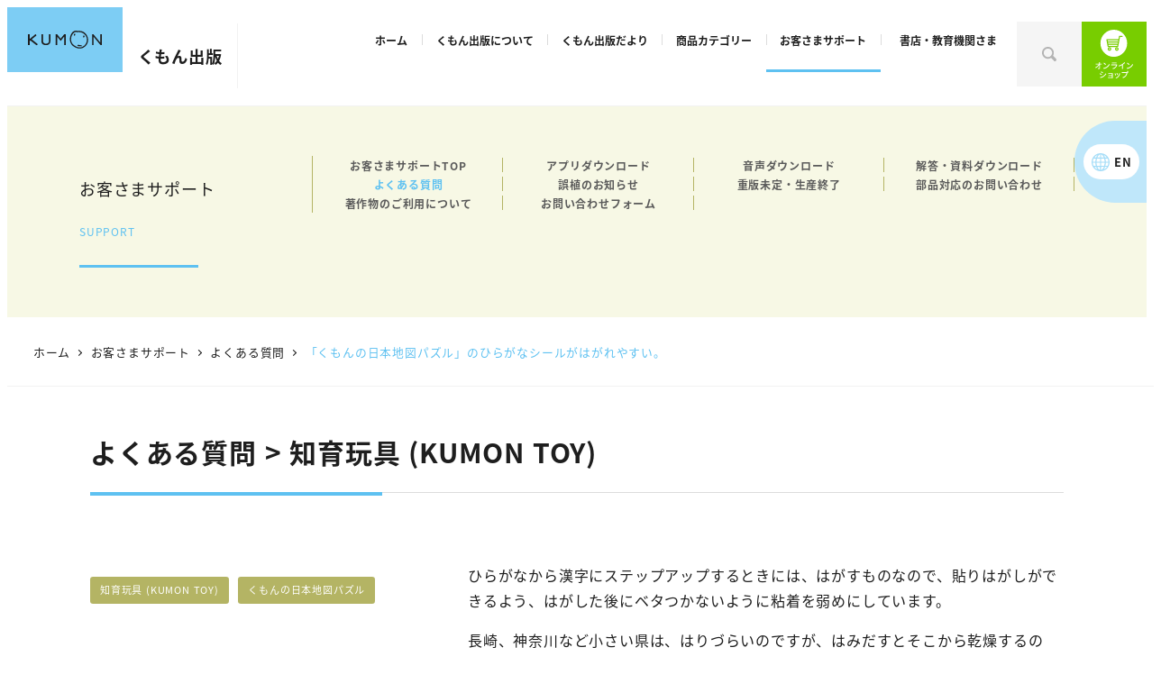

--- FILE ---
content_type: text/css
request_url: https://www.kumonshuppan.com/wp-content/cache/minify/1/de1ff.css
body_size: 1091
content:
.wpcf7:not(:last-child){margin-bottom:var(--_margin2)}.wpcf7-form{--_margin-top:1;--_margin-bottom:0}.wpcf7-form>*{margin-bottom:0;margin-top:0}.wpcf7-form>:where(:not(:first-child)){margin-top:calc(var(--_margin1) * var(--_margin-top))}.wpcf7-form>:where(:not(:last-child)){margin-bottom:calc(var(--_margin1) * var(--_margin-bottom))}.wpcf7-form>h1{--_margin-top:var(--_h1-margin-top);--_margin-bottom:var(--_h1-margin-bottom)}.wpcf7-form>h1+*{--_margin-top:0}.wpcf7-form>h2{--_margin-top:var(--_h2-margin-top);--_margin-bottom:var(--_h2-margin-bottom)}.wpcf7-form>h2+*{--_margin-top:0}.wpcf7-form>h3{--_margin-top:var(--_h3-margin-top);--_margin-bottom:var(--_h3-margin-bottom)}.wpcf7-form>h3+*{--_margin-top:0}.wpcf7-form>h4{--_margin-top:var(--_h4-margin-top);--_margin-bottom:var(--_h4-margin-bottom)}.wpcf7-form>h4+*{--_margin-top:0}.wpcf7-form>h5{--_margin-top:var(--_h5-margin-top);--_margin-bottom:var(--_h5-margin-bottom)}.wpcf7-form>h5+*{--_margin-top:0}.wpcf7-form>h6{--_margin-top:var(--_h6-margin-top);--_margin-bottom:var(--_h6-margin-bottom)}.wpcf7-form>h6+*{--_margin-top:0}.wpcf7-text,.wpcf7-textarea{background-color:var(--_color-white);box-shadow:inset 0 1px 1px rgba(0,0,0,.035);max-width:100%;padding:.75rem 1rem;vertical-align:top;--_border-radius:var(--_global--border-radius);--_border-color:var(--_form-control-border-color);border:1px
solid var(--_border-color);border-radius:var(--_border-radius);outline:0;--_transition-duration:var(--_global--transition-duration);--_transition-function-timing:var(--_global--transition-function-timing);--_transition-delay:var(--_global--transition-delay);transition:border var(--_transition-duration) var(--_transition-function-timing) var(--_transition-delay)}.wpcf7-text:hover,.wpcf7-textarea:hover{--_border-color:var(--_form-control-border-color-hover)}.wpcf7-text:active,.wpcf7-text:focus,.wpcf7-text:focus-within,.wpcf7-text[aria-selected=true],.wpcf7-textarea:active,.wpcf7-textarea:focus,.wpcf7-textarea:focus-within,.wpcf7-textarea[aria-selected=true]{--_border-color:var(--_form-control-border-color-focus)}.wpcf7-text>input,.wpcf7-text>textarea,.wpcf7-textarea>input,.wpcf7-textarea>textarea{border:none;outline:none}.wpcf7-text:disabled,.wpcf7-textarea:disabled{background-color:var(--_lightest-color-gray)}.wpcf7-textarea,textarea.wpcf7-text{height:auto;width:100%}.wpcf7-submit{--btn--border-radius:var(--_global--border-radius);--btn--background-color:var(--wp--preset--color--sm-accent);--btn--border:none;--btn--color:var(--wp--preset--color--sm-text-alt);--btn--padding:var(--_padding-1);--btn--padding-vertical:calc(var(--btn--padding) * .5);--btn--padding-horizontal:var(--btn--padding);background-color:var(--btn--background-color);border:var(--btn--border);border-radius:var(--btn--border-radius);color:var(--btn--color);display:inline-block;line-height:inherit;max-width:100%;padding:var(--btn--padding-vertical) var(--btn--padding-horizontal);text-decoration:none;white-space:nowrap;--_transition-duration:var(--_global--transition-duration);--_transition-function-timing:var(--_global--transition-function-timing);--_transition-delay:var(--_global--transition-delay);transition:all var(--_transition-duration) var(--_transition-function-timing) var(--_transition-delay)}@media (any-hover:hover){.wpcf7-submit:hover{filter:brightness(90%)}}.wpcf7-submit:focus-visible{filter:brightness(90%)}span.wpcf7-not-valid-tip{color:var(--wp--preset--color--sm-accent)}#question_wrap{display:block;position:relative;width:100%;margin-bottom:0.5rem}ul#choices{list-style:none;margin:0
!important;padding:0;padding-left:0}ul#choices
li{list-style:none !important;margin-left:0}ul#choices li
button{width:100%;padding:0.7em;margin-bottom:3px;font-size:1.25rem;border-radius:10px;background:#23282d;;color:#fff}ul#choices li button:hover{background:#0073aa}.yesno_q{text-align:center;display:block;padding:1rem;margin-bottom:1.5rem;font-size:1.5rem;font-weight:bold;border:1px
#333 solid;border-radius:10px}.yesno_q
dt{display:block;padding:1rem;margin-bottom:1.5rem !important}.yesno_q dt
span{padding:1rem;font-size:2rem;font-weight:bold;background:#0073aa;color:#fff;border-radius:10px}.yesno_q
dd{padding:1.5rem !important}

--- FILE ---
content_type: text/css
request_url: https://www.kumonshuppan.com/wp-content/cache/minify/1/6378f.css
body_size: 31708
content:
:where(.is-layout-constrained,.is-layout-flow){--_margin-top:1;--_margin-bottom:0}:where(.is-layout-constrained,.is-layout-flow)>*{margin-bottom:0;margin-top:0}:where(.is-layout-constrained,.is-layout-flow)>:where(:not(:first-child)){margin-top:calc(var(--_margin1) * var(--_margin-top))}:where(.is-layout-constrained,.is-layout-flow)>:where(:not(:last-child)){margin-bottom:calc(var(--_margin1) * var(--_margin-bottom))}:where(.is-layout-constrained,.is-layout-flow)>h1{--_margin-top:var(--_h1-margin-top);--_margin-bottom:var(--_h1-margin-bottom)}:where(.is-layout-constrained,.is-layout-flow)>h1+*{--_margin-top:0}:where(.is-layout-constrained,.is-layout-flow)>h2{--_margin-top:var(--_h2-margin-top);--_margin-bottom:var(--_h2-margin-bottom)}:where(.is-layout-constrained,.is-layout-flow)>h2+*{--_margin-top:0}:where(.is-layout-constrained,.is-layout-flow)>h3{--_margin-top:var(--_h3-margin-top);--_margin-bottom:var(--_h3-margin-bottom)}:where(.is-layout-constrained,.is-layout-flow)>h3+*{--_margin-top:0}:where(.is-layout-constrained,.is-layout-flow)>h4{--_margin-top:var(--_h4-margin-top);--_margin-bottom:var(--_h4-margin-bottom)}:where(.is-layout-constrained,.is-layout-flow)>h4+*{--_margin-top:0}:where(.is-layout-constrained,.is-layout-flow)>h5{--_margin-top:var(--_h5-margin-top);--_margin-bottom:var(--_h5-margin-bottom)}:where(.is-layout-constrained,.is-layout-flow)>h5+*{--_margin-top:0}:where(.is-layout-constrained,.is-layout-flow)>h6{--_margin-top:var(--_h6-margin-top);--_margin-bottom:var(--_h6-margin-bottom)}:where(.is-layout-constrained,.is-layout-flow)>h6+*{--_margin-top:0}:where(:where(.is-layout-constrained,.is-layout-flow)>*){position:relative}:where(.is-layout-constrained,.is-layout-flow)>:is(:not(.alignleft):not(.alignright):not(.alignfull)){margin-left:auto;margin-right:auto}:where(.is-layout-constrained,.is-layout-flow)>table{border-collapse:collapse}:where(.is-layout-constrained,.is-layout-flow)>table td,:where(.is-layout-constrained,.is-layout-flow)>table
th{border:1px
solid var(--wp--preset--color--sm-lighter-gray);padding:var(--_padding-2) var(--_padding-1)}:where(.is-layout-constrained,.is-layout-flow)>table
th{font-weight:700}:where(.is-layout-constrained,.is-layout-flow)>table
thead{background-color:var(--wp--preset--color--sm-accent)}:where(.is-layout-constrained,.is-layout-flow)>table thead
th{border:1px
solid #ffffff4d;color:var(--wp--preset--color--white)}:where(.is-layout-constrained,.is-layout-flow)>table tbody
th{text-align:left}:where(.is-layout-constrained,.is-layout-flow)>:where(.wp-block-list) *>:where(li:first-child),:where(.is-layout-constrained,.is-layout-flow)>:where(.wp-block-list) :where(li)+:where(li){margin-top:var(--_margin-2)}:where(.is-layout-constrained,.is-layout-flow)>blockquote:not([class~=wp-block-quote]),:where(.is-layout-constrained,.is-layout-flow)>blockquote:not([class~=wp-block-quote]).is-large,:where(.is-layout-constrained,.is-layout-flow)>blockquote:not([class~=wp-block-quote]).is-style-large:not(.is-style-plain){padding:var(--_padding-1) var(--_padding-1) var(--_padding-1) var(--_padding1)}:where(.is-layout-constrained,.is-layout-flow)>blockquote:not([class~=wp-block-quote]) cite{display:block;margin-top:var(--_margin-1);--_font-size-level:-1;font-size:var(--_font-size);font-style:italic;line-height:var(--_line-height)}:where(.is-layout-constrained,.is-layout-flow)>:where(h2:not([class*=is-style-]),h2.is-style-default){background-color:var(--entry-content-h2-background-color);border-left:var(--entry-content-h2-border-left);padding:var(--entry-content-h2-padding)}:where(.is-layout-constrained,.is-layout-flow)>:where(h3:not([class*=is-style-]),h3.is-style-default){border-bottom:var(--entry-content-h3-border-bottom);padding:var(--entry-content-h3-padding)}:where(.is-layout-constrained,.is-layout-flow)>blockquote:not([class~=wp-block-quote]){background-image:url(/wp2023/wp-content/themes/snow-monkey/assets/img/blockquote/top.svg),url(/wp2023/wp-content/themes/snow-monkey/assets/img/blockquote/bottom.svg);background-position:0 0,100% 100%;background-repeat:no-repeat;background-size:70px;border:none;position:relative}:where(.is-layout-constrained,.is-layout-flow)>blockquote:not([class~=wp-block-quote]),:where(.is-layout-constrained,.is-layout-flow)>blockquote:not([class~=wp-block-quote]).is-large,:where(.is-layout-constrained,.is-layout-flow)>blockquote:not([class~=wp-block-quote]).is-style-large:not(.is-style-plain){padding:var(--_padding2) var(--_padding1) var(--_padding1) var(--_padding2)}:where(.is-layout-constrained,.is-layout-flow)>blockquote:not([class~=wp-block-quote]):before{background-image:url(/wp2023/wp-content/themes/snow-monkey/assets/img/blockquote/icon.svg);background-repeat:no-repeat;background-size:contain;content:"";display:block;height:1.5rem;left:1rem;position:absolute;top:1rem;width:1.5rem}html,body{color:#1e1e1e}.c-row--margin>.c-row__col{padding-right:1.8rem;padding-left:1.8rem}@media screen and (min-width: 1024px){.c-row--margin>.c-row__col{padding-right:0.9rem;padding-left:0.9rem}}[data-has-sidebar=false] .c-entry__content{margin-left:0;margin-right:0}body:not(.home) .l-contents__main,
body:not(.home) [data-has-sidebar=false] .c-entry__content{width:100%}@media screen and (min-width: 1024px){body:not(.home) .l-contents__main,
body:not(.home) [data-has-sidebar=false] .c-entry__content{max-width:1080px;margin:auto auto 0}}.c-entry__content .c-container{padding-left:0;padding-right:0}#page-top
a{background-image:url(/wp2023/wp-content/plugins/kumonshuppan/assets/image/icon-pagetop.svg);background-position:center center;background-repeat:no-repeat;background-size:25% auto}#page-top a
svg{display:none}.c-page-top:hover{filter:opacity(70%)}.l-header{background-color:#fff}@media screen and (min-width: 1024px){.l-header{background-color:transparent}}.l-header--sticky-sm{box-shadow:none}@media screen and (min-width: 1024px){header{width:100%}}header .l-header--sticky-lg{box-shadow:none}header .c-row--lg-margin{margin:0}header .c-container{padding:0;width:100%;max-width:100%}header .l-header__content{padding:0}@media screen and (min-width: 1024px){header .l-2row-header__row:first-child{padding-top:0}}header .l-2row-header__row:first-child .menu-language-navigation-container{margin-right:10px}header .l-2row-header__row:first-child .menu-language-navigation-container
ul{list-style:none;padding:0}header .l-2row-header__row:first-child .menu-language-navigation-container ul
a{display:block;padding:5px
10px 5px calc(23px + 0.5em);border:1px
solid #d8f0fc;border-radius:9999px;background-color:#fff;background-image:url(/wp2023/wp-content/plugins/kumonshuppan/assets/image/icon-globe--blue.svg);background-repeat:no-repeat;background-position:left 4px center;background-size:18px 18px;color:#1e1e1e;text-decoration:none;font-size:10px;font-size:0.625rem;font-weight:bold}@media screen and (min-width: 1024px){header .c-row{align-items:flex-start}}header .c-row__col--auto{flex:none}@media screen and (min-width: 1024px){header .c-row__col--auto{width:180px;padding:0}}header .c-row--lg-margin>.c-row__col{margin:0;padding:0}header .c-site-branding__title
img{visibility:hidden;height:auto}header .c-site-branding__title
a{display:block;width:144px;height:72px;background-color:#7dcdf4;background-image:url(/wp2023/wp-content/plugins/kumonshuppan/assets/image/logo-kumon.svg);background-position:center center;background-repeat:no-repeat;background-size:82px auto}@media screen and (max-width: 767px){header .c-site-branding__title
a{width:27.2vmin;height:14.4vmin;background-size:16vmin auto}}@media screen and (min-width: 1024px){header .c-site-branding__title
a{width:180px;height:90px;background-size:102px auto}}header .site-id-text{flex:1;display:flex;align-items:center;background-color:#fff;font-weight:bold}@media screen and (min-width: 1024px){header .site-id-text{flex:none;width:180px;height:90px;font-size:23px;font-size:1.4375rem}}header .site-id-text
a{flex:1;display:block;padding-left:1rem;color:#1e1e1e;text-decoration:none}@media screen and (min-width: 1024px){header .site-id-text
a{padding-left:0;text-align:center}}@media screen and (min-width: 1024px){header .u-invisible-md-down{flex:1;width:calc(100% - 180px - 180px)}}header .p-header-content .c-header-content{display:flex;justify-content:space-between;align-items:center}header .p-header-content .c-header-content
.discription{flex:1;padding-left:2rem;font-size:10px;font-size:0.625rem}header .p-header-content .c-header-content form[role=search]{margin:0;padding:0;border:0;line-height:1;font-size:0}header .p-header-content .c-header-content form[role=search] label{width:90px;height:90px;margin-bottom:0;background-color:#f5f5f5;background-image:url(/wp2023/wp-content/plugins/kumonshuppan/assets/image/icon-search--gray.svg);background-position:center center;background-size:26.25px auto;background-repeat:no-repeat;font-size:0;line-height:1;transition:all var(--_transition-duration, 0.2s) var(--_transition-function-timing, ease-out) var(--_transition-delay, 0s)}header .p-header-content .c-header-content form[role=search] label:hover{background-color:#dbf1fc;background-image:url(/wp2023/wp-content/plugins/kumonshuppan/assets/image/icon-search--blue.svg)}header .p-header-content .c-header-content form.site-search-box>.wp-block-search__inside-wrapper{display:none;opacity:0;transition:opacity 0.3s ease-in;position:absolute;top:72px;right:72px;padding:19px
24px;background-color:#5ec1f1;border:0;border-radius:0}header .p-header-content .c-header-content form.site-search-box > .wp-block-search__inside-wrapper
input{height:44px;padding:0.25em 1em;border:1px
solid #f2f2f2;border-right:0;border-radius:var(--_border-radius, 6px) 0 0 var(--_border-radius, 6px);font-size:14px;font-size:0.875rem}header .p-header-content .c-header-content form.site-search-box > .wp-block-search__inside-wrapper input::-moz-placeholder{color:#999;font-weight:bold}header .p-header-content .c-header-content form.site-search-box > .wp-block-search__inside-wrapper input::placeholder{color:#999;font-weight:bold}header .p-header-content .c-header-content form.site-search-box > .wp-block-search__inside-wrapper
button{width:44px;height:44px;border:1px
solid #f2f2f2;border-left:0;border-radius:0 var(--_border-radius, 6px) var(--_border-radius, 6px) 0;background-color:#fff;background-image:url(/wp2023/wp-content/plugins/kumonshuppan/assets/image/icon-search--blue.svg);background-position:center center;background-size:21px auto;background-repeat:no-repeat}header .p-header-content .c-header-content form.site-search-box > .wp-block-search__inside-wrapper button
svg{display:none}header .p-header-content .c-header-content form.site-search-box.active>.wp-block-search__inside-wrapper{display:flex;opacity:1;z-index:1}header .p-header-content .c-header-content form.site-search-box.active
label{background-image:url(/wp2023/wp-content/plugins/kumonshuppan/assets/image/icon-close--gray.svg);background-size:21px auto}header .p-header-content .c-header-content form.site-search-box.active label:hover{background-image:url(/wp2023/wp-content/plugins/kumonshuppan/assets/image/icon-close--blue.svg)}header .p-header-content .c-header-content .shop
span{display:none}header .p-header-content .c-header-content .shop
a{position:relative;display:block;width:180px;height:90px;padding-top:calc(60px + 0.75em);background-color:#fff;background-image:url(/wp2023/wp-content/plugins/kumonshuppan/assets/image/btn-onlineshop1.svg);background-position:top center;background-repeat:no-repeat;background-size:180px auto;color:#666;text-decoration:none;text-align:center;font-size:10px;font-size:0.625rem;font-weight:500;letter-spacing:0;transition:filter var(--_transition-duration, 0.2s) var(--_transition-function-timing, ease-out) var(--_transition-delay, 0s)}header .p-header-content .c-header-content .shop a:hover{filter:opacity(0.7)}header .u-invisible-lg-up{display:flex;align-items:center;justify-content:center;width:72px;height:72px;background-color:#333}@media screen and (max-width: 767px){header .u-invisible-lg-up{width:14.4vmin;height:14.4vmin}}@media screen and (min-width: 1024px){header .u-invisible-lg-up{width:90px;height:90px}}header .u-invisible-lg-up .c-hamburger-btn__bar{background-color:#f5f5f5}header .u-invisible-lg-up .c-hamburger-btn__label{display:none}@media screen and (min-width: 1024px){body:not(.home):not(.has-global-navigation-bottom) header .c-container{position:relative}body:not(.home):not(.has-global-navigation-bottom) header .l-2row-header__row:first-child{padding-bottom:0}body:not(.home):not(.has-global-navigation-bottom) header .c-row__col--auto{width:10vw;max-width:144px;min-width:110px}body:not(.home):not(.has-global-navigation-bottom) header .c-site-branding__title
a{width:10vw;max-width:144px;min-width:110px;height:72px;background-size:82px auto}body:not(.home):not(.has-global-navigation-bottom) header .site-id-text{width:10vw;max-width:144px;min-width:110px;height:72px;border-right:1px solid #f2f2f2;font-size:18.4px;font-size:1.15rem}body:not(.home):not(.has-global-navigation-bottom) header .u-invisible-md-down{width:calc(100% - 144px - 144px)}body:not(.home):not(.has-global-navigation-bottom) header .p-header-content .c-header-content{justify-content:flex-end}body:not(.home):not(.has-global-navigation-bottom) header .p-header-content .c-header-content
p.discription{display:none}body:not(.home):not(.has-global-navigation-bottom) header .p-header-content .c-header-content form[role=search] label{width:72px;height:72px;background-size:16.8px auto}body:not(.home):not(.has-global-navigation-bottom) header .p-header-content .c-header-content form[role=search].active
label{background-size:16.8px auto}body:not(.home):not(.has-global-navigation-bottom) header .p-header-content .c-header-content
.shop{width:72px}body:not(.home):not(.has-global-navigation-bottom) header .p-header-content .c-header-content .shop
a{width:72px;height:72px;background-color:#78cd00;background-image:url(/wp2023/wp-content/plugins/kumonshuppan/assets/image/btn-onlineshop3.svg);background-position:center center;background-repeat:no-repeat;background-size:42.5px auto;font-size:0}body:not(.home):not(.has-global-navigation-bottom) header .l-2row-header__row.u-invisible-md-down{position:static;width:100%;margin:0;padding:39px
0;border-top:1px solid #f2f2f2;background-color:#f7f8e5}body:not(.home):not(.has-global-navigation-bottom) header .l-2row-header__row.u-invisible-md-down #menu-global-navigation-2{position:static;display:block}body:not(.home):not(.has-global-navigation-bottom) header .l-2row-header__row.u-invisible-md-down #menu-global-navigation-2>.menu-item{position:static;display:block}body:not(.home):not(.has-global-navigation-bottom) header .l-2row-header__row.u-invisible-md-down #menu-global-navigation-2>.menu-item>a{position:absolute;top:0;display:flex;flex-direction:column;align-items:center;justify-content:center;gap:0;height:72px;margin:0;padding:calc(var(--_space, 1.8rem) * 0.5) 0.5rem;text-decoration:none;font-size:12px;font-size:0.75rem;letter-spacing:0;white-space:nowrap;color:#1e1e1e;font-weight:600;transition:color var(--_transition-duration, 0.2s) var(--_transition-function-timing, ease-out) var(--_transition-delay, 0s)}body:not(.home):not(.has-global-navigation-bottom) header .l-2row-header__row.u-invisible-md-down #menu-global-navigation-2>.menu-item>a::after{content:"";position:absolute;top:calc(50% - 0.5em);left:0;display:block;height:1em;border-left:1px solid #dcdcdc}body:not(.home):not(.has-global-navigation-bottom) header .l-2row-header__row.u-invisible-md-down #menu-global-navigation-2>.menu-item-home>a{width:5.6em;right:calc(144px + 13.6em + 12.6em + 10.6em + 9.6em + 10.6em + 11.6em)}body:not(.home):not(.has-global-navigation-bottom) header .l-2row-header__row.u-invisible-md-down #menu-global-navigation-2>.menu-item-home>a::after{content:none}body:not(.home):not(.has-global-navigation-bottom) header .l-2row-header__row.u-invisible-md-down #menu-global-navigation-2>.menu-item-has-children:nth-of-type(2)>a{width:11.6em;right:calc(144px + 13.6em + 12.6em + 10.6em + 9.6em + 10.6em)}body:not(.home):not(.has-global-navigation-bottom) header .l-2row-header__row.u-invisible-md-down #menu-global-navigation-2>.menu-item-has-children:nth-of-type(3)>a{width:10.6em;right:calc(144px + 13.6em + 12.6em + 10.6em + 9.6em)}body:not(.home):not(.has-global-navigation-bottom) header .l-2row-header__row.u-invisible-md-down #menu-global-navigation-2>.menu-item-has-children:nth-of-type(4)>a{width:9.6em;right:calc(144px + 13.6em + 12.6em + 10.6em)}body:not(.home):not(.has-global-navigation-bottom) header .l-2row-header__row.u-invisible-md-down #menu-global-navigation-2>.menu-item-has-children:nth-of-type(5)>a{width:10.6em;right:calc(144px + 13.6em + 12.6em)}body:not(.home):not(.has-global-navigation-bottom) header .l-2row-header__row.u-invisible-md-down #menu-global-navigation-2>.menu-item-has-children:nth-of-type(6)>a{width:12.6em;right:calc(144px + 13.6em)}body:not(.home):not(.has-global-navigation-bottom) header .l-2row-header__row.u-invisible-md-down #menu-global-navigation-2>.menu-item-object-custom>a{width:13.6em;right:144px}}@media screen and (min-width: 1024px) and (max-width: 1320px){body:not(.home):not(.has-global-navigation-bottom) header .l-2row-header__row.u-invisible-md-down #menu-global-navigation-2>.menu-item:last-of-type{display:none}body:not(.home):not(.has-global-navigation-bottom) header .l-2row-header__row.u-invisible-md-down #menu-global-navigation-2>.menu-item-home>a{right:calc(144px + 12.6em + 10.6em + 9.6em + 10.6em + 11.6em)}body:not(.home):not(.has-global-navigation-bottom) header .l-2row-header__row.u-invisible-md-down #menu-global-navigation-2>.menu-item-has-children:nth-of-type(2)>a{right:calc(144px + 12.6em + 10.6em + 9.6em + 10.6em)}body:not(.home):not(.has-global-navigation-bottom) header .l-2row-header__row.u-invisible-md-down #menu-global-navigation-2>.menu-item-has-children:nth-of-type(3)>a{right:calc(144px + 12.6em + 10.6em + 9.6em)}body:not(.home):not(.has-global-navigation-bottom) header .l-2row-header__row.u-invisible-md-down #menu-global-navigation-2>.menu-item-has-children:nth-of-type(4)>a{right:calc(144px + 12.6em + 10.6em)}body:not(.home):not(.has-global-navigation-bottom) header .l-2row-header__row.u-invisible-md-down #menu-global-navigation-2>.menu-item-has-children:nth-of-type(5)>a{right:calc(144px + 12.6em)}body:not(.home):not(.has-global-navigation-bottom) header .l-2row-header__row.u-invisible-md-down #menu-global-navigation-2>.menu-item-has-children:nth-of-type(6)>a{right:144px}}@media screen and (min-width: 1024px) and (max-width: 1120px){body:not(.home):not(.has-global-navigation-bottom) header .l-2row-header__row.u-invisible-md-down #menu-global-navigation-2>.menu-item-home>a{display:none}body:not(.home):not(.has-global-navigation-bottom) header .l-2row-header__row.u-invisible-md-down #menu-global-navigation-2>.menu-item-has-children:nth-of-type(2)>a::after{content:none}}@media screen and (min-width: 1024px){body:not(.home):not(.has-global-navigation-bottom) header .l-2row-header__row.u-invisible-md-down #menu-global-navigation-2 .menu-item>a:hover{color:#5ec1f1}body:not(.home):not(.has-global-navigation-bottom) header .l-2row-header__row.u-invisible-md-down #menu-global-navigation-2>.menu-item>a::before{content:"";position:absolute;bottom:0;left:0;display:block;width:100%;height:3px;background-color:transparent;transition:background-color var(--_transition-duration, 0.2s) var(--_transition-function-timing, ease-out) var(--_transition-delay, 0s)}body:not(.home):not(.has-global-navigation-bottom) header .l-2row-header__row.u-invisible-md-down #menu-global-navigation-2 > .menu-item[data-active-menu] > a::before,
body:not(.home):not(.has-global-navigation-bottom) header .l-2row-header__row.u-invisible-md-down #menu-global-navigation-2>.menu-item>a:hover::before{background-color:#5ec1f1}}@media screen and (min-width: 1024px){body.has-global-navigation-bottom .l-header__content form.site-search-box > .wp-block-search__inside-wrapper,
body.home .l-header__content form.site-search-box>.wp-block-search__inside-wrapper{top:90px;right:180px}body.has-global-navigation-bottom .l-header__content form.site-search-box > .wp-block-search__inside-wrapper button,
body.home .l-header__content form.site-search-box > .wp-block-search__inside-wrapper
button{background-size:21px auto}}@media screen and (min-width: 1024px){body.has-global-navigation-bottom .l-header__content,
body.home .l-header__content{position:relative}body.has-global-navigation-bottom .l-header__content .l-2row-header .c-container .l-2row-header__row,
body.home .l-header__content .l-2row-header .c-container .l-2row-header__row{width:100%;max-width:100%}body.has-global-navigation-bottom .l-header__content .l-2row-header .c-container .l-2row-header__row:first-of-type,
body.home .l-header__content .l-2row-header .c-container .l-2row-header__row:first-of-type{position:absolute;z-index:10}body.has-global-navigation-bottom [data-has-global-nav=true] .l-2row-header__row:last-child,
body.has-global-navigation-bottom [data-has-global-nav=true] .l-center-header__row:last-child,
body.home [data-has-global-nav=true] .l-2row-header__row:last-child,
body.home [data-has-global-nav=true] .l-center-header__row:last-child{margin-top:0}}@media screen and (min-width: 1024px){body.has-global-navigation-bottom .c-page-header .c-container .c-page-header__content,
body.home .c-page-header .c-container .c-page-header__content{width:calc(100% - 12.5vw);margin:auto}body.has-global-navigation-bottom .c-page-header .c-container .c-page-header__content .c-page-header__title,
body.home .c-page-header .c-container .c-page-header__content .c-page-header__title{display:inline-block;width:auto;max-width:inherit;margin:0
auto 0 0;padding:0.5em 1em;background-color:#1e1e1e;font-size:27px;font-size:1.6875rem}body.has-global-navigation-bottom .c-page-header .c-container .c-page-header__content .lead,
body.home .c-page-header .c-container .c-page-header__content
.lead{display:inline-block;width:auto;margin:13px
auto 0 7px;padding:0.25em 0.75em;background-color:#fff;color:#1e1e1e;font-size:16px;font-size:1rem;font-family:Times New Roman,YuMincho,Hiragino Mincho ProN,Yu Mincho,MS PMincho,serif;font-weight:bolder}}@media screen and (min-width: 1024px){body.has-global-navigation-bottom .p-global-nav,
body.home .p-global-nav{width:100%;position:relative}body.has-global-navigation-bottom .p-global-nav #menu-global-navigation-2,
body.home .p-global-nav #menu-global-navigation-2{display:block;padding-top:70px;padding-bottom:40px;background-color:#f7f8e5}body.has-global-navigation-bottom .p-global-nav #menu-global-navigation-2 .c-navbar__item,
body.home .p-global-nav #menu-global-navigation-2 .c-navbar__item{display:block;position:static}body.has-global-navigation-bottom .p-global-nav #menu-global-navigation-2 > .c-navbar__item > a,
body.has-global-navigation-bottom .p-global-nav #menu-global-navigation-2 > .menu-item-home > a,
body.home .p-global-nav #menu-global-navigation-2 > .c-navbar__item > a,
body.home .p-global-nav #menu-global-navigation-2>.menu-item-home>a{position:absolute;z-index:100;top:-1.8rem;display:block;width:calc((100% - 12.5vw) / 7);padding:calc(var(--_space, 1.8rem) * 0.5) 0.4rem;background:rgba(255, 255, 255, 0.9);text-align:center;text-decoration:none;letter-spacing:0;font-size:13px;font-size:0.8125rem;font-weight:700;line-height:calc(1.0320261438 + var(--_half-leading, 0.4) * 2);color:#1e1e1e;transition:color var(--_transition-duration, 0.2s) var(--_transition-function-timing, ease-out) var(--_transition-delay, 0s)}body.has-global-navigation-bottom .p-global-nav #menu-global-navigation-2 > .c-navbar__item > a::after,
body.has-global-navigation-bottom .p-global-nav #menu-global-navigation-2 > .menu-item-home > a::after,
body.home .p-global-nav #menu-global-navigation-2 > .c-navbar__item > a::after,
body.home .p-global-nav #menu-global-navigation-2>.menu-item-home>a::after{content:"";position:absolute;bottom:0;left:0;display:block;width:100%;height:3px;background-color:#dbf1fc;transition:background-color var(--_transition-duration, 0.2s) var(--_transition-function-timing, ease-out) var(--_transition-delay, 0s)}body.has-global-navigation-bottom .p-global-nav #menu-global-navigation-2 > .c-navbar__item > a:hover,
body.has-global-navigation-bottom .p-global-nav #menu-global-navigation-2 > .menu-item-home > a:hover,
body.home .p-global-nav #menu-global-navigation-2 > .c-navbar__item > a:hover,
body.home .p-global-nav #menu-global-navigation-2>.menu-item-home>a:hover{color:#5ec1f1}body.has-global-navigation-bottom .p-global-nav #menu-global-navigation-2 > .c-navbar__item > a:hover::after,
body.has-global-navigation-bottom .p-global-nav #menu-global-navigation-2 > .menu-item-home > a:hover::after,
body.home .p-global-nav #menu-global-navigation-2 > .c-navbar__item > a:hover::after,
body.home .p-global-nav #menu-global-navigation-2>.menu-item-home>a:hover::after{background-color:#5ec1f1}body.has-global-navigation-bottom .p-global-nav #menu-global-navigation-2 > .menu-item-home > a,
body.home .p-global-nav #menu-global-navigation-2>.menu-item-home>a{width:calc((100% - 12.5vw) / 7 - 5em)}body.has-global-navigation-bottom .p-global-nav #menu-global-navigation-2 > .c-navbar__item.menu-item-has-children:nth-of-type(2) > a,
body.home .p-global-nav #menu-global-navigation-2>.c-navbar__item.menu-item-has-children:nth-of-type(2)>a{width:calc((100% - 12.5vw) / 7 + 1em)}body.has-global-navigation-bottom .p-global-nav #menu-global-navigation-2 > .c-navbar__item.menu-item-has-children:nth-of-type(4) > a,
body.home .p-global-nav #menu-global-navigation-2>.c-navbar__item.menu-item-has-children:nth-of-type(4)>a{width:calc((100% - 12.5vw) / 7 - 1em)}body.has-global-navigation-bottom .p-global-nav #menu-global-navigation-2 > .c-navbar__item.menu-item-has-children:nth-last-child(2) > a,
body.home .p-global-nav #menu-global-navigation-2>.c-navbar__item.menu-item-has-children:nth-last-child(2)>a{width:calc((100% - 12.5vw) / 7 + 2em)}body.has-global-navigation-bottom .p-global-nav #menu-global-navigation-2 > .c-navbar__item.menu-item-object-custom > a,
body.home .p-global-nav #menu-global-navigation-2>.c-navbar__item.menu-item-object-custom>a{width:calc((100% - 12.5vw) / 7 + 3em)}body.has-global-navigation-bottom .p-global-nav #menu-global-navigation-2 > .c-navbar__item.menu-item-object-custom > a::before,
body.has-global-navigation-bottom .p-global-nav #menu-global-navigation-2 > .c-navbar__item.menu-item-has-children > a::before,
body.home .p-global-nav #menu-global-navigation-2 > .c-navbar__item.menu-item-object-custom > a::before,
body.home .p-global-nav #menu-global-navigation-2>.c-navbar__item.menu-item-has-children>a::before{content:"";position:absolute;top:calc(50% - 0.5em);left:0;display:block;height:1em;border-left:1px solid #dcdcdc}body.has-global-navigation-bottom .p-global-nav #menu-global-navigation-2 > .menu-item-home > a,
body.home .p-global-nav #menu-global-navigation-2>.menu-item-home>a{left:6vw}body.has-global-navigation-bottom .p-global-nav #menu-global-navigation-2 > .c-navbar__item.menu-item-has-children:nth-of-type(2) > a,
body.home .p-global-nav #menu-global-navigation-2>.c-navbar__item.menu-item-has-children:nth-of-type(2)>a{left:calc(6vw + (100% - 12.5vw) / 7 - 5em)}body.has-global-navigation-bottom .p-global-nav #menu-global-navigation-2 > .c-navbar__item.menu-item-has-children:nth-of-type(3) > a,
body.home .p-global-nav #menu-global-navigation-2>.c-navbar__item.menu-item-has-children:nth-of-type(3)>a{left:calc(6vw - 5em + (100% - 12.5vw) / 7 * 2 + 1em)}body.has-global-navigation-bottom .p-global-nav #menu-global-navigation-2 > .c-navbar__item.menu-item-has-children:nth-of-type(4) > a,
body.home .p-global-nav #menu-global-navigation-2>.c-navbar__item.menu-item-has-children:nth-of-type(4)>a{left:calc(6vw - 5em + (100% - 12.5vw) / 7 * 3 + 1em)}body.has-global-navigation-bottom .p-global-nav #menu-global-navigation-2 > .c-navbar__item.menu-item-has-children:nth-of-type(5) > a,
body.home .p-global-nav #menu-global-navigation-2>.c-navbar__item.menu-item-has-children:nth-of-type(5)>a{left:calc(6vw - 5em + (100% - 12.5vw) / 7 * 4)}body.has-global-navigation-bottom .p-global-nav #menu-global-navigation-2 > .c-navbar__item.menu-item-has-children:nth-of-type(6) > a,
body.home .p-global-nav #menu-global-navigation-2>.c-navbar__item.menu-item-has-children:nth-of-type(6)>a{left:calc(6vw - 5em + (100% - 12.5vw) / 7 * 5)}body.has-global-navigation-bottom .p-global-nav #menu-global-navigation-2 > .c-navbar__item.menu-item-object-custom > a,
body.home .p-global-nav #menu-global-navigation-2>.c-navbar__item.menu-item-object-custom>a{left:calc(6vw - 5em + (100% - 12.5vw) / 7 * 6 + 2em)}body.has-global-navigation-bottom .p-global-nav #menu-global-navigation-2 > [data-active-menu=true] > a,
body.home .p-global-nav #menu-global-navigation-2>[data-active-menu=true]>a{color:#5ec1f1}body.has-global-navigation-bottom .p-global-nav #menu-global-navigation-2 > [data-active-menu=true] > a::after,
body.home .p-global-nav #menu-global-navigation-2>[data-active-menu=true]>a::after{content:"";position:absolute;bottom:0;left:0;display:block;width:100%;height:3px;background-color:#5ec1f1}#menu-global-navigation-2 :not([data-active-menu=true]) .sub-menu-wrapper{display:none}#menu-global-navigation-2 [data-active-menu=true] .sub-menu-wrapper{display:flex;align-items:flex-start;width:calc(100% - 12.5vw);margin:auto;color:#1e1e1e}#menu-global-navigation-2 [data-active-menu=true] .sub-menu-wrapper .sub-navigation-header{position:relative;padding-bottom:1em;flex-basis:23.4%}#menu-global-navigation-2 [data-active-menu=true] .sub-menu-wrapper .sub-navigation-header .navigation-title{font-size:18px;font-size:1.125rem;font-weight:500;line-height:2em}#menu-global-navigation-2 [data-active-menu=true] .sub-menu-wrapper .sub-navigation-header .navigation-description{font-size:12px;font-size:0.75rem;font-weight:500;line-height:2em;color:#5ec1f1}#menu-global-navigation-2 [data-active-menu=true] .sub-menu-wrapper .sub-navigation-header:after{content:"";position:absolute;bottom:0;left:0;display:block;width:51%;height:3px;background-color:#5ec1f1}#menu-global-navigation-2 [data-active-menu=true] .sub-menu-wrapper .sub-menu{flex-basis:76.6%;display:flex;flex-wrap:wrap;row-gap:1em;list-style:none;padding:0;border-left:1px solid #b4b464}#menu-global-navigation-2 [data-active-menu=true] .sub-menu-wrapper .sub-menu .menu-item{position:relative;flex-basis:25%;text-align:center}#menu-global-navigation-2 [data-active-menu=true] .sub-menu-wrapper .sub-menu .menu-item
a{display:block;width:100%;padding:0
1em;color:#5a5a5a;text-decoration:none;white-space:nowrap;font-size:12px;font-size:0.75rem;font-weight:700;transition:color var(--_transition-duration, 0.2s) var(--_transition-function-timing, ease-out) var(--_transition-delay, 0s)}#menu-global-navigation-2 [data-active-menu=true] .sub-menu-wrapper .sub-menu .menu-item a:hover{color:#5ec1f1}#menu-global-navigation-2 [data-active-menu=true] .sub-menu-wrapper .sub-menu .menu-item::after{content:"";position:absolute;top:calc(50% - 0.5em);right:0;display:block;width:1px;height:1em;background-color:#b4b464}#menu-global-navigation-2 [data-active-menu=true] .sub-menu-wrapper .sub-menu .menu-item.current_page_item a,
#menu-global-navigation-2 [data-active-menu=true] .sub-menu-wrapper .sub-menu .menu-item.current-menu-item a,
#menu-global-navigation-2 [data-active-menu=true] .sub-menu-wrapper .sub-menu .menu-item.current-page-ancestor
a{color:#5ec1f1}#menu-global-navigation-2 [data-active-menu=true] .sub-menu-wrapper button.children-expander{display:none}}@media screen and (min-width: 1024px){.l-header__drop-nav{border-bottom:1px solid #f2f2f2;box-shadow:none}}@media screen and (min-width: 1024px){.p-drop-nav .p-global-nav{justify-content:space-between}}@media screen and (min-width: 1024px){.p-drop-nav .p-global-nav .drop-site-id{display:flex;justify-content:space-between;align-items:flex-start;width:20vw;max-width:288px;min-width:220px}}.p-drop-nav .p-global-nav .drop-site-id .c-site-branding{padding:0;margin:0}@media screen and (min-width: 1024px){.p-drop-nav .p-global-nav .drop-site-id .c-site-branding__title
a{width:10vw;max-width:144px;min-width:110px;height:72px;background-size:82px auto}}@media screen and (min-width: 1024px){.p-drop-nav .p-global-nav .drop-site-id .site-id-text{flex:none;width:10vw;max-width:144px;min-width:110px;height:72px;border-right:1px solid #f2f2f2;color:#1e1e1e;font-size:18.4px;font-size:1.15rem}}.p-drop-nav .p-global-nav #menu-global-navigation-4{width:calc(100% - 20vw - 144px);max-width:calc(100% - 288px - 144px);min-width:calc(100% - 220px - 144px);justify-content:flex-end}.p-drop-nav .p-global-nav #menu-global-navigation-4 .menu-item{position:relative;flex:0 0 auto}.p-drop-nav .p-global-nav #menu-global-navigation-4 .menu-item>a{display:flex;flex:1 1 auto;justify-content:center;align-items:center;position:relative;height:72px;padding:1rem 1.3em;font-weight:700;line-height:calc(1.0320261438 + var(--_half-leading, 0.4) * 2);text-align:center;text-decoration:none;font-size:12px;font-size:0.75rem;letter-spacing:0;color:#1e1e1e;transition:color var(--_transition-duration, 0.2s) var(--_transition-function-timing, ease-out) var(--_transition-delay, 0s)}.p-drop-nav .p-global-nav #menu-global-navigation-4 .menu-item > a
small{display:none}.p-drop-nav .p-global-nav #menu-global-navigation-4 .menu-item>a:hover{color:#5ec1f1}.p-drop-nav .p-global-nav #menu-global-navigation-4 .menu-item::after{content:"";position:absolute;top:calc(50% - 0.5em);left:0;display:block;height:1em;border-left:1px solid #dcdcdc}.p-drop-nav .p-global-nav #menu-global-navigation-4 .menu-item:first-of-type::after{display:none}.p-drop-nav .p-global-nav #menu-global-navigation-4 .menu-item>a::after{content:"";position:absolute;bottom:0;left:0;display:block;width:100%;height:3px;background-color:transparent;transition:background-color var(--_transition-duration, 0.2s) var(--_transition-function-timing, ease-out) var(--_transition-delay, 0s)}.p-drop-nav .p-global-nav #menu-global-navigation-4 .menu-item[data-active-menu] > a::after,
.p-drop-nav .p-global-nav #menu-global-navigation-4 .menu-item>a:hover::after{background-color:#5ec1f1}@media screen and (max-width: 1320px){.p-drop-nav .p-global-nav #menu-global-navigation-4>.menu-item:last-of-type{display:none}}@media screen and (max-width: 1120px){.p-drop-nav .p-global-nav #menu-global-navigation-4>.menu-item:first-of-type{display:none}.p-drop-nav .p-global-nav #menu-global-navigation-4>.menu-item:nth-of-type(2)::after{display:none}}@media screen and (min-width: 1024px){.p-drop-nav .p-global-nav .drop-sub-navigation{display:flex;justify-content:flex-end;align-items:flex-start;width:144px;overflow:visible}}.p-drop-nav .p-global-nav .drop-sub-navigation
.discription{display:none}.p-drop-nav .p-global-nav .drop-sub-navigation form.site-search-box{position:relative;width:72px;height:72px;margin:0;padding:0;border:0;line-height:1;font-size:0}.p-drop-nav .p-global-nav .drop-sub-navigation form.site-search-box
label{width:72px;height:72px;margin-bottom:0;background-color:#f5f5f5;background-image:url(/wp2023/wp-content/plugins/kumonshuppan/assets/image/icon-search--gray.svg);background-position:center center;background-size:21px auto;background-repeat:no-repeat;font-size:0;line-height:1;transition:background var(--_transition-duration, 0.2s) var(--_transition-function-timing, ease-out) var(--_transition-delay, 0s)}.p-drop-nav .p-global-nav .drop-sub-navigation form.site-search-box label:hover{background-color:#dbf1fc;background-image:url(/wp2023/wp-content/plugins/kumonshuppan/assets/image/icon-search--blue.svg)}.p-drop-nav .p-global-nav .drop-sub-navigation form.site-search-box>.wp-block-search__inside-wrapper{position:absolute;top:72px;right:0;display:none;max-width:none;padding:19px
24px;border:0;border-radius:0;background-color:#5ec1f1;opacity:0;transition:all var(--_transition-duration, 0.2s) var(--_transition-function-timing, ease-out) var(--_transition-delay, 0s)}.p-drop-nav .p-global-nav .drop-sub-navigation form.site-search-box > .wp-block-search__inside-wrapper
input{height:44px;padding:0.25em 1em;border:1px
solid #f2f2f2;border-right:0;border-radius:var(--_border-radius, 6px) 0 0 var(--_border-radius, 6px);font-size:14px;font-size:0.875rem}.p-drop-nav .p-global-nav .drop-sub-navigation form.site-search-box > .wp-block-search__inside-wrapper input::-moz-placeholder{color:#999;font-weight:bold}.p-drop-nav .p-global-nav .drop-sub-navigation form.site-search-box > .wp-block-search__inside-wrapper input::placeholder{color:#999;font-weight:bold}.p-drop-nav .p-global-nav .drop-sub-navigation form.site-search-box > .wp-block-search__inside-wrapper
button{width:44px;height:44px;border:1px
solid #f2f2f2;border-left:0;border-radius:0 var(--_border-radius, 6px) var(--_border-radius, 6px) 0;background-color:#fff;background-image:url(/wp2023/wp-content/plugins/kumonshuppan/assets/image/icon-search--blue.svg);background-position:center center;background-size:21px auto;background-repeat:no-repeat}.p-drop-nav .p-global-nav .drop-sub-navigation form.site-search-box > .wp-block-search__inside-wrapper button
svg{display:none}.p-drop-nav .p-global-nav .drop-sub-navigation form.site-search-box.active>.wp-block-search__inside-wrapper{display:flex;opacity:1;z-index:1}.p-drop-nav .p-global-nav .drop-sub-navigation form.site-search-box.active
label{background-image:url(/wp2023/wp-content/plugins/kumonshuppan/assets/image/icon-close--gray.svg);background-size:16.8px auto;transition:background var(--_transition-duration, 0.2s) var(--_transition-function-timing, ease-out) var(--_transition-delay, 0s)}.p-drop-nav .p-global-nav .drop-sub-navigation form.site-search-box.active label:hover{background-image:url(/wp2023/wp-content/plugins/kumonshuppan/assets/image/icon-close--blue.svg)}.p-drop-nav .p-global-nav .drop-sub-navigation
.shop{width:72px}.p-drop-nav .p-global-nav .drop-sub-navigation .shop
span{display:none}.p-drop-nav .p-global-nav .drop-sub-navigation .shop
a{display:block;width:72px;height:72px;background-color:#78cd00;background-image:url(/wp2023/wp-content/plugins/kumonshuppan/assets/image/btn-onlineshop3.svg);background-position:center center;background-repeat:no-repeat;background-size:42.5px auto;font-size:0;transition:filter var(--_transition-duration, 0.2s) var(--_transition-function-timing, ease-out) var(--_transition-delay, 0s)}.p-drop-nav .p-global-nav .drop-sub-navigation .shop a:hover{filter:opacity(0.7)}@media screen and (min-width: 1024px){.l-2row-header__row .site-id-text~.menu-language-navigation-container{display:none}}@media screen and (min-width: 1024px){header .l-2row-header__row.u-invisible-md-down .menu-language-navigation-container{position:absolute;background-color:#bfe7fa;top:126px;right:0;width:auto;z-index:100;padding:10px
8px 10px 10px;border-radius:9999px 0 0 9999px}header .l-2row-header__row.u-invisible-md-down .menu-language-navigation-container
ul{list-style:none;padding:0}header .l-2row-header__row.u-invisible-md-down .menu-language-navigation-container ul
a{display:block;padding:8px
8px 8px calc(28px + 0.5em);border-radius:9999px;background-color:#fff;background-image:url(/wp2023/wp-content/plugins/kumonshuppan/assets/image/icon-globe--blue.svg);background-repeat:no-repeat;background-position:left 9px center;background-size:20px 20px;color:#1e1e1e;text-decoration:none;font-size:13px;font-size:0.8125rem;font-weight:bold}header .l-2row-header__row.u-invisible-md-down .menu-language-navigation-container ul a:hover{opacity:0.7}}@media screen and (min-width: 1024px){.p-drop-nav .p-global-nav~.menu-language-navigation-container{display:none}}.c-drawer{bottom:auto;background-color:transparent;max-height:100vh}[id=drawer-nav].c-drawer--overall{padding-top:72px}@media screen and (max-width: 767px){[id=drawer-nav].c-drawer--overall{padding-top:14.4vmin}}[id=drawer-nav].c-drawer--overall .c-drawer__controls{right:0}.c-drawer__menu{padding-bottom:0;padding-top:0;border-top:1px solid #7dcdf4;background-color:#5ec1f1}.c-drawer__inner{padding-left:0;padding-right:0;padding-bottom:calc(var(--_space, 1.8rem) * 2.5)}.c-drawer__inner .c-hamburger-btn__label{display:none}.c-drawer__inner .c-hamburger-btn{width:72px;height:72px;background-color:#333}@media screen and (max-width: 767px){.c-drawer__inner .c-hamburger-btn{width:14.4vmin;height:14.4vmin}}.c-drawer__inner .c-drawer__controls{padding-bottom:0;padding-top:0}.c-drawer__inner #menu-global-navigation{border-top:1px solid #f2f2f2;background-color:#fff}.c-drawer__inner #menu-global-navigation>.menu-item{padding-top:0;padding-bottom:0;border-bottom:1px solid #f2f2f2}.c-drawer__inner #menu-global-navigation > .menu-item > a,
.c-drawer__inner #menu-global-navigation>.menu-item>.kmnspn-menu-parent{padding-top:6.25vmin;padding-bottom:6vmin;padding-left:8.5vmin;color:#1e1e1e;font-size:14px;font-size:0.875rem;line-height:1}.c-drawer__inner #menu-global-navigation>.menu-item>.c-drawer__toggle{margin-right:6.4vmin;padding-right:0}.c-drawer__inner #menu-global-navigation > .menu-item > .c-drawer__toggle .c-ic-angle-right:before{content:"";display:block;height:1.25em;width:1.25em;border:0;background-image:url(/wp2023/wp-content/plugins/kumonshuppan/assets/image/icon-plus--blue.svg);background-position:center center;background-repeat:no-repeat;background-size:1.25em auto;transform:none}.c-drawer__inner #menu-global-navigation > .menu-item .c-drawer__toggle[aria-expanded=true]>.c-ic-angle-right{transform:translateY(0) rotate(-45deg)}.c-drawer__inner #menu-global-navigation>.menu-item:nth-last-of-type(2){border-bottom:0}.c-drawer__inner #menu-global-navigation>.menu-item:last-of-type{display:none}.c-drawer__inner .c-drawer__submenu{margin-left:0;background-color:#f7f8e5}.c-drawer__inner .c-drawer__submenu>.menu-item{padding-top:0;padding-bottom:0;border-top:1px solid #e5e1b0}.c-drawer__inner .c-drawer__submenu>.menu-item>a{padding-top:6.25vmin;padding-bottom:6vmin;padding-left:8.5vmin;color:#5a5a5a;font-size:12px;font-size:0.75rem}.c-drawer__inner .c-drawer__submenu>.menu-item>a:before{content:"–　"}.c-drawer__inner .c-drawer__submenu>.menu-item:first-of-type{border-top:1px solid #f2f2f2}.c-drawer__inner .p-search-form{padding:9vmin 5.85vmin 7.5vmin}.c-drawer__inner .c-input-group__field > input[type=search],
.c-drawer__inner .c-input-group__field>input[type=search]:hover{border-color:#fff}.c-drawer__inner .c-input-group__btn{border-color:#fff;background-image:url(/wp2023/wp-content/plugins/kumonshuppan/assets/image/icon-search--blue.svg);background-position:center center;background-size:4.8vmin auto;background-repeat:no-repeat;color:transparent}.c-drawer__inner .shop
a{display:block;padding:6vmin 6.4vmin 5.8vmin 8vmin;background-color:#78cd00;background-image:url(/wp2023/wp-content/plugins/kumonshuppan/assets/image/btn-onlineshop2.svg);background-position:right 6.4vmin center;background-size:9.6vmin auto;background-repeat:no-repeat;text-decoration:none}.c-drawer__inner .shop a>span{display:block}.c-drawer__inner .shop a>span:first-of-type{font-size:14px;font-size:0.875rem;font-weight:bold}.c-drawer__inner .shop a>span:last-of-type{font-size:10px;font-size:0.625rem;color:#1e1e1e}.c-drawer__inner .shop a [lang=en]{margin-left:0.8em;color:#eceebf}@media screen and (max-width: 1023px){.has-global-navigation-bottom > .l-container > .l-contents .wp-block-group.sme-hidden-lg-up figure.mainvisual
img{width:100%;height:64vmin;-o-object-fit:cover;object-fit:cover}}@media screen and (min-width: 1024px){.c-container{width:100%;max-width:100%}}.section-ancillary{position:relative;padding:calc(var(--_space, 1.8rem) * 2 * var(--_margin-scale, 1)) 0}.section-ancillary::before{content:"";position:absolute;top:0;left:50%;display:block;width:100vw;height:100%;transform:translateX(-50%);background-color:#f7f8e5}.section-ancillary > p, .section-ancillary
figure{position:relative;z-index:1}.section-additional{position:relative;padding:calc(var(--_space, 1.8rem) * 2 * var(--_margin-scale, 1)) 0}.section-additional::before{content:"";position:absolute;top:0;left:50%;display:block;width:100vw;height:100%;transform:translateX(-50%);background-color:#fafafa}.section-additional--corp{position:relative;padding:calc(var(--_space, 1.8rem) * 2 * var(--_margin-scale, 1)) 0}.section-additional--corp::before{content:"";position:absolute;top:0;left:50%;display:block;width:100vw;height:100%;transform:translateX(-50%);background-color:#dbf1fc}.home .l-contents .wp-block-snow-monkey-blocks-items.smb-items .c-row.c-row--margin,
.has-global-navigation-bottom .l-contents .wp-block-snow-monkey-blocks-items.smb-items .c-row.c-row--margin{margin-bottom:0}.home .l-contents .wp-block-snow-monkey-blocks-items.smb-items .c-row.c-row--margin .wp-block-snow-monkey-blocks-items-item-block-link.c-row__col,
.has-global-navigation-bottom .l-contents .wp-block-snow-monkey-blocks-items.smb-items .c-row.c-row--margin .wp-block-snow-monkey-blocks-items-item-block-link.c-row__col{margin-bottom:0;padding-right:0.9rem;padding-left:0.9rem;padding-bottom:0}@media screen and (min-width: 768px){.home .l-contents .wp-block-snow-monkey-blocks-items.smb-items .c-row.c-row--margin .wp-block-snow-monkey-blocks-items-item-block-link.c-row__col,
.has-global-navigation-bottom .l-contents .wp-block-snow-monkey-blocks-items.smb-items .c-row.c-row--margin .wp-block-snow-monkey-blocks-items-item-block-link.c-row__col{margin-bottom:48px}}.home .l-contents .wp-block-snow-monkey-blocks-items.smb-items .c-row.c-row--margin .wp-block-snow-monkey-blocks-items-item-block-link.c-row__col a,
.has-global-navigation-bottom .l-contents .wp-block-snow-monkey-blocks-items.smb-items .c-row.c-row--margin .wp-block-snow-monkey-blocks-items-item-block-link.c-row__col
a{display:flex;align-items:center;border-bottom:4px solid #dbf1fc;transition:border var(--_transition-duration, 0.2s) var(--_transition-function-timing, ease-out) var(--_transition-delay, 0s)}@media screen and (min-width: 768px){.home .l-contents .wp-block-snow-monkey-blocks-items.smb-items .c-row.c-row--margin .wp-block-snow-monkey-blocks-items-item-block-link.c-row__col a,
.has-global-navigation-bottom .l-contents .wp-block-snow-monkey-blocks-items.smb-items .c-row.c-row--margin .wp-block-snow-monkey-blocks-items-item-block-link.c-row__col
a{position:relative;display:block}}.home .l-contents .wp-block-snow-monkey-blocks-items.smb-items .c-row.c-row--margin .wp-block-snow-monkey-blocks-items-item-block-link.c-row__col a .smb-items__item__figure,
.has-global-navigation-bottom .l-contents .wp-block-snow-monkey-blocks-items.smb-items .c-row.c-row--margin .wp-block-snow-monkey-blocks-items-item-block-link.c-row__col a .smb-items__item__figure{flex-basis:30%;margin-bottom:0;transition:filter var(--_transition-duration, 0.2s) var(--_transition-function-timing, ease-out) var(--_transition-delay, 0s)}.home .l-contents .wp-block-snow-monkey-blocks-items.smb-items .c-row.c-row--margin .wp-block-snow-monkey-blocks-items-item-block-link.c-row__col a .smb-items__item__body,
.has-global-navigation-bottom .l-contents .wp-block-snow-monkey-blocks-items.smb-items .c-row.c-row--margin .wp-block-snow-monkey-blocks-items-item-block-link.c-row__col a .smb-items__item__body{flex-basis:70%;margin-bottom:0;padding-right:1.8rem;padding-left:0.9rem;background-image:url(/wp2023/wp-content/plugins/kumonshuppan/assets/image/icon-arrow--r--blue.svg);background-position:right 1rem center;background-repeat:no-repeat;background-size:4vmin auto}@media screen and (min-width: 768px){.home .l-contents .wp-block-snow-monkey-blocks-items.smb-items .c-row.c-row--margin .wp-block-snow-monkey-blocks-items-item-block-link.c-row__col a .smb-items__item__body,
.has-global-navigation-bottom .l-contents .wp-block-snow-monkey-blocks-items.smb-items .c-row.c-row--margin .wp-block-snow-monkey-blocks-items-item-block-link.c-row__col a .smb-items__item__body{width:100%;position:absolute;bottom:0;left:0;padding:0.9rem 1.8rem;background-color:rgba(255, 255, 255, 0.9);background-position:right 1.8rem center;background-size:15px auto}}.home .l-contents .wp-block-snow-monkey-blocks-items.smb-items .c-row.c-row--margin .wp-block-snow-monkey-blocks-items-item-block-link.c-row__col a .smb-items__item__body .smb-items__item__title,
.has-global-navigation-bottom .l-contents .wp-block-snow-monkey-blocks-items.smb-items .c-row.c-row--margin .wp-block-snow-monkey-blocks-items-item-block-link.c-row__col a .smb-items__item__body .smb-items__item__title{font-weight:500;line-height:1.1}.home .l-contents .wp-block-snow-monkey-blocks-items.smb-items .c-row.c-row--margin .wp-block-snow-monkey-blocks-items-item-block-link.c-row__col a .smb-items__item__body .smb-items__item__lede,
.has-global-navigation-bottom .l-contents .wp-block-snow-monkey-blocks-items.smb-items .c-row.c-row--margin .wp-block-snow-monkey-blocks-items-item-block-link.c-row__col a .smb-items__item__body .smb-items__item__lede{color:#5ec1f1;font-weight:700;font-size:11px;font-size:0.6875rem}.home .l-contents .wp-block-snow-monkey-blocks-items.smb-items .c-row.c-row--margin .wp-block-snow-monkey-blocks-items-item-block-link.c-row__col a:hover,
.has-global-navigation-bottom .l-contents .wp-block-snow-monkey-blocks-items.smb-items .c-row.c-row--margin .wp-block-snow-monkey-blocks-items-item-block-link.c-row__col a:hover{text-decoration:none}@media screen and (min-width: 768px){.home .l-contents .wp-block-snow-monkey-blocks-items.smb-items .c-row.c-row--margin .wp-block-snow-monkey-blocks-items-item-block-link.c-row__col a:hover,
.has-global-navigation-bottom .l-contents .wp-block-snow-monkey-blocks-items.smb-items .c-row.c-row--margin .wp-block-snow-monkey-blocks-items-item-block-link.c-row__col a:hover{border-bottom:4px solid #5ec1f1;filter:none}}.home .l-contents .wp-block-snow-monkey-blocks-items.smb-items .c-row.c-row--margin .wp-block-snow-monkey-blocks-items-item-block-link.c-row__col a:hover .smb-items__item__figure,
.has-global-navigation-bottom .l-contents .wp-block-snow-monkey-blocks-items.smb-items .c-row.c-row--margin .wp-block-snow-monkey-blocks-items-item-block-link.c-row__col a:hover .smb-items__item__figure{filter:opacity(0.7)}@media screen and (min-width: 1024px){.block-series>.wp-block-column:first-of-type{flex-basis:35%}}@media screen and (min-width: 1024px){.block-series>.wp-block-column:last-of-type{flex-basis:65%}}.c-entry-summary__meta .c-meta__item--author,
.c-entry__meta .c-meta__item--author{display:none}.c-entry__content>:where(:not([width])){width:100%}.c-entries--rich-media .c-entries__item
a{transition:opacity var(--_transition-duration, 0.2s) var(--_transition-function-timing, ease-out) var(--_transition-delay, 0s)}.c-entries--rich-media .c-entries__item a .c-entry-summary.c-entry-summary--pickup .c-entry-summary__figure .c-entry-summary__term,
.c-entries--rich-media .c-entries__item a .c-entry-summary.c-entry-summary--product .c-entry-summary__figure .c-entry-summary__term{top:unset;right:unset;bottom:0;left:0;border-radius:0}.c-entries--rich-media .c-entries__item a .c-entry-summary.c-entry-summary--pickup .c-entry-summary__figure:before,
.c-entries--rich-media .c-entries__item a .c-entry-summary.c-entry-summary--product .c-entry-summary__figure:before{padding-top:75%}.c-entries--rich-media .c-entries__item a .c-entry-summary.c-entry-summary--pickup .c-entry-summary__body,
.c-entries--rich-media .c-entries__item a .c-entry-summary.c-entry-summary--product .c-entry-summary__body{display:flex;flex-direction:column-reverse;width:100%;margin-top:0.9rem}.c-entries--rich-media .c-entries__item a .c-entry-summary.c-entry-summary--pickup .c-entry-summary__body .c-entry-summary__header,
.c-entries--rich-media .c-entries__item a .c-entry-summary.c-entry-summary--product .c-entry-summary__body .c-entry-summary__header{margin-bottom:0}.c-entries--rich-media .c-entries__item a .c-entry-summary.c-entry-summary--pickup .c-entry-summary__body .c-entry-summary__header h2,
.c-entries--rich-media .c-entries__item a .c-entry-summary.c-entry-summary--pickup .c-entry-summary__body .c-entry-summary__header h3,
.c-entries--rich-media .c-entries__item a .c-entry-summary.c-entry-summary--product .c-entry-summary__body .c-entry-summary__header h2,
.c-entries--rich-media .c-entries__item a .c-entry-summary.c-entry-summary--product .c-entry-summary__body .c-entry-summary__header
h3{height:3rem;font-family:"Times New Roman","YuMincho","Hiragino Mincho ProN","Yu Mincho","MS PMincho",serif;font-size:13px;font-size:0.8125rem}@media screen and (min-width: 768px){.c-entries--rich-media .c-entries__item a .c-entry-summary.c-entry-summary--pickup .c-entry-summary__body .c-entry-summary__header h2,
.c-entries--rich-media .c-entries__item a .c-entry-summary.c-entry-summary--pickup .c-entry-summary__body .c-entry-summary__header h3,
.c-entries--rich-media .c-entries__item a .c-entry-summary.c-entry-summary--product .c-entry-summary__body .c-entry-summary__header h2,
.c-entries--rich-media .c-entries__item a .c-entry-summary.c-entry-summary--product .c-entry-summary__body .c-entry-summary__header
h3{font-size:14px;font-size:0.875rem}}.c-entries--rich-media .c-entries__item a .c-entry-summary.c-entry-summary--pickup .c-entry-summary__body .c-entry-summary__content,
.c-entries--rich-media .c-entries__item a .c-entry-summary.c-entry-summary--product .c-entry-summary__body .c-entry-summary__content{display:none}.c-entries--rich-media .c-entries__item a .c-entry-summary.c-entry-summary--pickup .c-entry-summary__body .c-entry-summary__meta,
.c-entries--rich-media .c-entries__item a .c-entry-summary.c-entry-summary--product .c-entry-summary__body .c-entry-summary__meta{display:block;font-size:0.625rem;line-height:1;margin-top:0}.c-entries--rich-media .c-entries__item a .c-entry-summary.c-entry-summary--pickup .c-entry-summary__body .c-entry-summary__meta .c-meta,
.c-entries--rich-media .c-entries__item a .c-entry-summary.c-entry-summary--product .c-entry-summary__body .c-entry-summary__meta .c-meta{display:block;height:1rem;margin-bottom:0.45rem;color:#5ec1f1;font-size:11px;font-size:0.6875rem}@media screen and (min-width: 768px){.c-entries--rich-media .c-entries__item a .c-entry-summary.c-entry-summary--pickup .c-entry-summary__body .c-entry-summary__meta .c-meta,
.c-entries--rich-media .c-entries__item a .c-entry-summary.c-entry-summary--product .c-entry-summary__body .c-entry-summary__meta .c-meta{font-size:13px;font-size:0.8125rem}}.c-entries--rich-media .c-entries__item a:hover{opacity:0.7;text-decoration:none}.c-entries--rich-media .c-entries__item .c-entry-tags{margin-top:0.9rem}@media screen and (max-width: 767px){.c-entries--rich-media .c-entries__item .c-entry-tags{display:none}}.c-entries--rich-media .c-entries__item > a:active .c-entry-summary__figure > img,
.c-entries--rich-media .c-entries__item > a:focus .c-entry-summary__figure > img,
.c-entries--rich-media .c-entries__item > a:hover .c-entry-summary__figure>img{filter:none}.c-entries.c-entries--text2{margin-top:2.25rem}.c-entries.c-entries--text2 .c-entries__item>a{padding:0.75rem 3rem 0.75rem 1rem;background-image:url(/wp2023/wp-content/plugins/kumonshuppan/assets/image/icon-arrow--r--blue.svg);background-position:center right 1rem;background-repeat:no-repeat;background-size:1rem auto;text-decoration:none;transition:background-color var(--_transition-duration, 0.2s) var(--_transition-function-timing, ease-out) var(--_transition-delay, 0s)}@media screen and (min-width: 1024px){.c-entries.c-entries--text2 .c-entries__item>a{padding:1.8rem 4.6rem 1.8rem 1.8rem;background-position:center right 1.8rem}}.c-entries.c-entries--text2 .c-entries__item > a .c-entry-summary .c-entry-summary__figure{display:none}.c-entries.c-entries--text2 .c-entries__item > a .c-entry-summary .c-entry-summary__body{display:flex;flex-wrap:wrap;transition:none}@media screen and (min-width: 1024px){.c-entries.c-entries--text2 .c-entries__item > a .c-entry-summary .c-entry-summary__body{flex-wrap:nowrap}}.c-entries.c-entries--text2 .c-entries__item > a .c-entry-summary .c-entry-summary__body .c-entry-summary__header{order:2;flex-basis:100%;margin-top:calc(var(--_space, 1.8rem) * 0.25)}@media screen and (min-width: 1024px){.c-entries.c-entries--text2 .c-entries__item > a .c-entry-summary .c-entry-summary__body .c-entry-summary__header{flex-basis:72.5%;margin-top:0}}.c-entries.c-entries--text2 .c-entries__item > a .c-entry-summary .c-entry-summary__body .c-entry-summary__header
h2{font-size:14px;font-size:0.875rem}.c-entries.c-entries--text2 .c-entries__item > a .c-entry-summary .c-entry-summary__body .c-entry-summary__meta{order:1;margin-top:0}@media screen and (min-width: 1024px){.c-entries.c-entries--text2 .c-entries__item > a .c-entry-summary .c-entry-summary__body .c-entry-summary__meta{flex-basis:27.5%}}.c-entries.c-entries--text2 .c-entries__item > a .c-entry-summary .c-entry-summary__body .c-entry-summary__meta .c-meta{flex-wrap:nowrap}.c-entries.c-entries--text2 .c-entries__item > a .c-entry-summary .c-entry-summary__body .c-entry-summary__meta .c-meta .c-meta__item.c-meta__item--published{flex-basis:30%;font-size:14px;font-size:0.875rem;color:#5ec1f1;font-weight:700}.c-entries.c-entries--text2 .c-entries__item > a .c-entry-summary .c-entry-summary__body .c-entry-summary__meta .c-meta .c-meta__item.c-meta__item--categories{flex-basis:70%;padding-left:1rem}.c-entries.c-entries--text2 .c-entries__item>a:hover{background-color:#f7f8e5}.c-entries.c-entries--text2 .c-entries__item .c-entry-tags{display:none}.tax-faq_category .c-entries.c-entries--text2 .c-entries__item > a .c-entry-summary .c-entry-summary__body .c-entry-summary__meta,
.list-faq .c-entries.c-entries--text2 .c-entries__item > a .c-entry-summary .c-entry-summary__body .c-entry-summary__meta,
.post-type-archive-faq .c-entries.c-entries--text2 .c-entries__item > a .c-entry-summary .c-entry-summary__body .c-entry-summary__meta{flex-basis:30%}.tax-faq_category .c-entries.c-entries--text2 .c-entries__item > a .c-entry-summary .c-entry-summary__body .c-entry-summary__meta .c-meta .c-meta__item.c-meta__item--published,
.list-faq .c-entries.c-entries--text2 .c-entries__item > a .c-entry-summary .c-entry-summary__body .c-entry-summary__meta .c-meta .c-meta__item.c-meta__item--published,
.post-type-archive-faq .c-entries.c-entries--text2 .c-entries__item > a .c-entry-summary .c-entry-summary__body .c-entry-summary__meta .c-meta .c-meta__item.c-meta__item--published{display:none}.tax-faq_category .c-entries.c-entries--text2 .c-entries__item > a .c-entry-summary .c-entry-summary__body .c-entry-summary__meta .c-meta .c-meta__item.c-meta__item--categories,
.list-faq .c-entries.c-entries--text2 .c-entries__item > a .c-entry-summary .c-entry-summary__body .c-entry-summary__meta .c-meta .c-meta__item.c-meta__item--categories,
.post-type-archive-faq .c-entries.c-entries--text2 .c-entries__item > a .c-entry-summary .c-entry-summary__body .c-entry-summary__meta .c-meta .c-meta__item.c-meta__item--categories{padding-left:0}.is-layout-flow.wp-block-group.content-discription--getpdf{margin-top:calc(var(--_space, 1.8rem) * 2);padding:calc(var(--_space, 1.8rem) * 0.75);border:1px
solid #dcdcdc}.is-layout-flow.wp-block-group.content-discription--getpdf>.is-layout-flex.wp-block-columns{width:-moz-fit-content;width:fit-content;margin:0
auto;row-gap:calc(var(--_space, 1.8rem) * 0.25) !important}.is-layout-flow.wp-block-group.content-discription--getpdf>.is-layout-flex.wp-block-columns>.wp-block-column:first-of-type{flex-basis:158px;flex-grow:0;text-align:center}.is-layout-flow.wp-block-group.content-discription--getpdf>.is-layout-flex.wp-block-columns>.wp-block-column:last-of-type{flex-grow:1}.is-layout-flow.wp-block-group.content-discription--getpdf > .is-layout-flex.wp-block-columns > .wp-block-column:last-of-type
p{font-size:14px;font-size:0.875rem}section.content-terms--scroll{height:80vmin;overflow-y:scroll;padding:calc(var(--_space, 1.8rem) * 1);border:1px
solid #dcdcdc}@media screen and (min-width: 1024px){section.content-terms--scroll{height:300px}}.l-footer{border-top:0}.footerA{padding:0
1.8rem 1.8rem 1.8rem;background-color:#fff}@media screen and (min-width: 1024px){.footerA{padding:0
0 1.8rem 0}}.footerA .c-row--margin{margin:0}.footerA .c-row--margin>.c-row__col{margin-bottom:0;padding:0}.footerA .smb-panels{width:100%;max-width:1080px;margin:0
auto}.footerA .smb-panels .smb-panels__item{background-color:transparent;box-shadow:none;text-align:center}.footerA .smb-panels .smb-panels__item .smb-panels__item__body{padding:1.8rem 0.45rem}.footerA .smb-panels .smb-panels__item .smb-panels__item__body
h2{margin-bottom:0;font-weight:700}.footerA .smb-panels .smb-panels__item .smb-panels__item__body h2
a{color:#1e1e1e;text-decoration:none}.footerA .smb-panels .smb-panels__item .smb-panels__item__body
p{margin-top:0.75em;font-size:10px;font-size:0.625rem}@media screen and (min-width: 1024px){.footerA .smb-panels .smb-panels__item .smb-panels__item__body
p{font-size:12px;font-size:0.75rem}}.footerA .smb-panels .smb-panels__item .smb-panels__item__body
.en{margin-top:0;font-weight:700;color:#5ec1f1}.footerA .smb-panels:first-child{margin-bottom:1.8rem;border-bottom:1px solid #dcdcdc}@media screen and (min-width: 1024px){.footerA .smb-panels:first-child{padding-top:1.8rem;padding-bottom:1.8rem}}.footerA .smb-panels:first-child .wp-block-snow-monkey-blocks-panels-item-block-link .smb-panels__item__body{border-top:4px solid #f5f5f5}@media screen and (min-width: 1024px){.footerA .smb-panels:first-child .wp-block-snow-monkey-blocks-panels-item-block-link .smb-panels__item__body{border-top:0}}.footerA .smb-panels:first-child .wp-block-snow-monkey-blocks-panels-item-block-link .smb-panels__item .smb-panels__item__body
h2{font-size:18px;font-size:1.125rem}@media screen and (min-width: 1024px){.footerA .smb-panels:first-child .wp-block-snow-monkey-blocks-panels-item-block-link .smb-panels__item .smb-panels__item__body
h2{font-size:24px;font-size:1.5rem}}.footerA .smb-panels:first-child .wp-block-snow-monkey-blocks-panels-item-block-link .smb-panels__item .smb-panels__item__body
.en{font-size:11px;font-size:0.6875rem}@media screen and (min-width: 1024px){.footerA .smb-panels:first-child .wp-block-snow-monkey-blocks-panels-item-block-link .smb-panels__item .smb-panels__item__body
.en{font-size:13px;font-size:0.8125rem}}.footerA .smb-panels:first-child .wp-block-snow-monkey-blocks-panels-item-block-link:first-child .smb-panels__item__body{border-top:0}@media screen and (min-width: 1024px){.footerA .smb-panels:first-child .wp-block-snow-monkey-blocks-panels-item-block-link:first-child .smb-panels__item__body{background-image:linear-gradient(#f5f5f5, #f5f5f5);background-size:2px 2px;background-repeat:repeat-y;background-position:right}}@media screen and (min-width: 1024px){.footerA .smb-panels:first-child .wp-block-snow-monkey-blocks-panels-item-block-link:last-child .smb-panels__item__body{background-image:linear-gradient(#f5f5f5, #f5f5f5);background-size:2px 2px;background-repeat:repeat-y;background-position:left}}.footerA .smb-panels:not(:first-child){padding-top:0;padding-bottom:0;background-image:linear-gradient(#fff, #fff), linear-gradient(#f5f5f5, #f5f5f5), linear-gradient(#f5f5f5, #f5f5f5);background-size:23px 27px, 4px 4px, 4px 4px;background-repeat:no-repeat, repeat-y, repeat-x;background-position:center center, center, center}@media screen and (min-width: 1024px){.footerA .smb-panels:not(:first-child){background-image:none}}@media screen and (min-width: 1024px){.footerA .smb-panels:not(:first-child) .wp-block-snow-monkey-blocks-panels-item-block-link{background-image:linear-gradient(#f5f5f5, #f5f5f5), linear-gradient(#f5f5f5, #f5f5f5);background-size:2px 2px, 2px 2px;background-repeat:repeat-y, repeat-y;background-position:right, left}}@media screen and (min-width: 1024px){.footerA .smb-panels:not(:first-child) .wp-block-snow-monkey-blocks-panels-item-block-link .smb-panels__item__body{padding:2.7rem 0.45rem}}.footerA .smb-panels:not(:first-child) .wp-block-snow-monkey-blocks-panels-item-block-link .smb-panels__item__body
h2{font-size:12px;font-size:0.75rem}@media screen and (min-width: 1024px){.footerA .smb-panels:not(:first-child) .wp-block-snow-monkey-blocks-panels-item-block-link .smb-panels__item__body
h2{font-size:14px;font-size:0.875rem}}.footerA .smb-panels:not(:first-child) .wp-block-snow-monkey-blocks-panels-item-block-link .smb-panels__item__body
.en{font-size:10px;font-size:0.625rem}.footerA .smb-panels:not(:first-child) .wp-block-snow-monkey-blocks-panels-item-block-link:nth-child(odd) .smb-panels__item__body{border-top:0}@media screen and (min-width: 1024px){.footerA .smb-panels:not(:first-child) .wp-block-snow-monkey-blocks-panels-item-block-link:first-child{background-image:linear-gradient(#f5f5f5, #f5f5f5);background-size:2px 2px;background-repeat:repeat-y;background-position:right}}@media screen and (min-width: 1024px){.footerA .smb-panels:not(:first-child) .wp-block-snow-monkey-blocks-panels-item-block-link:last-child{background-image:linear-gradient(#f5f5f5, #f5f5f5);background-size:2px 2px;background-repeat:repeat-y;background-position:left}}.footerA .wp-block-snow-monkey-blocks-panels-item-block-link{transition:filter var(--_transition-duration, 0.2s) var(--_transition-function-timing, ease-out) var(--_transition-delay, 0s)}.footerA .wp-block-snow-monkey-blocks-panels-item-block-link:hover{filter:opacity(70%)}.footerB{margin-top:5.4rem;padding:11.2vmin 12.8vmin;background-color:#f7f8e5}@media screen and (min-width: 1024px){.footerB{padding:60px
12.8vmin}}.footerB
ul{list-style-type:none;padding-left:0;display:flex;width:100%;margin:auto;flex-wrap:wrap;row-gap:8vmin;justify-content:center}@media screen and (min-width: 1024px){.footerB
ul{max-width:1080px;-moz-column-gap:2.5%;column-gap:2.5%;row-gap:48px;justify-content:flex-start}}.footerB ul
li{flex-basis:33.3%}@media screen and (min-width: 1024px){.footerB ul
li{flex-basis:31.6%}}.footerB ul li
a{text-decoration:none;color:#1e1e1e;text-align:center;transition:filter var(--_transition-duration, 0.2s) var(--_transition-function-timing, ease-out) var(--_transition-delay, 0s)}@media screen and (min-width: 1024px){.footerB ul li
a{display:flex;text-align:left}}@media screen and (min-width: 1024px){.footerB ul li a
figure{text-align:left;flex-basis:72px}}.footerB ul li a figure
img{width:12vmin;height:auto;margin:auto}@media screen and (min-width: 1024px){.footerB ul li a figure
img{width:60px}}@media screen and (min-width: 1024px){.footerB ul li a
dl{flex-basis:calc(100% - 72px)}}.footerB ul li a
dt{margin-top:1em;font-size:10px;font-size:0.625rem}@media screen and (min-width: 1024px){.footerB ul li a
dt{margin-top:0;font-size:16px;font-size:1rem}}.footerB ul li a
dd{display:none}@media screen and (min-width: 1024px){.footerB ul li a
dd{display:inherit;margin-top:1em;font-size:12px;font-size:0.75rem;font-family:"Times New Roman","YuMincho","Hiragino Mincho ProN","Yu Mincho","MS PMincho",serif}}.footerB ul li a:hover{filter:opacity(70%)}.footerA+.footerB{margin-top:0}.l-footer .footerB:first-child{margin-top:0}.footerC .is-layout-flex.wp-block-columns{position:relative;gap:0 !important}.footerC .is-layout-flex.wp-block-columns .onlineshop-logo{flex-basis:50%;position:relative;background-color:#fff;min-height:30vw}.footerC .is-layout-flex.wp-block-columns .onlineshop-logo p, .footerC .is-layout-flex.wp-block-columns .onlineshop-logo
a{display:block;position:absolute;top:0;right:0;bottom:0;left:0;background-image:url(/wp2023/wp-content/plugins/kumonshuppan/assets/image/logo-kumonshop.svg);background-repeat:no-repeat;background-position:center center;background-size:330px auto;font-size:0}@media screen and (max-width: 576px){.footerC .is-layout-flex.wp-block-columns .onlineshop-logo p, .footerC .is-layout-flex.wp-block-columns .onlineshop-logo
a{background-size:75% auto}}@media screen and (min-width: 768px){.footerC .is-layout-flex.wp-block-columns .onlineshop-logo{min-height:auto}}.footerC .is-layout-flex.wp-block-columns .onlineshop-about{flex-basis:50%;padding:calc(var(--_space, 1.8rem) * 2 * var(--_margin-scale, 1)) calc(var(--_space, 1.8rem) * 0.5 * var(--_margin-scale, 1));background-color:#78cd00;text-align:center}@media screen and (max-width: 576px){.footerC .is-layout-flex.wp-block-columns .onlineshop-about{padding:calc(var(--_space, 1.8rem) * 1 * var(--_margin-scale, 1)) calc(var(--_space, 1.8rem) * 0.5 * var(--_margin-scale, 1));min-height:50vw}}.footerC .is-layout-flex.wp-block-columns .onlineshop-about
h2{margin-bottom:calc(var(--_space, 1.8rem) * 0.75 * var(--_margin-scale, 1))}.footerC .is-layout-flex.wp-block-columns .onlineshop-about
p{text-align:left;font-weight:600;font-size:11px;font-size:0.6875rem}@media screen and (min-width: 768px){.footerC .is-layout-flex.wp-block-columns .onlineshop-about
p{text-align:center;font-size:12px;font-size:0.75rem}}footer.l-footer.l-footer--default{background-color:#333}footer.l-footer.l-footer--default .l-footer-widget-area{margin-top:calc(var(--_space, 1.8rem) * 2);margin-bottom:calc(var(--_space, 1.8rem) * 2);padding-top:0;padding-bottom:0;padding-left:calc(var(--_container-margin, 1.8rem) + env(safe-area-inset-left));padding-right:calc(var(--_container-margin, 1.8rem) + env(safe-area-inset-right))}footer.l-footer.l-footer--default .l-footer-widget-area .c-container{padding:0}@media screen and (min-width: 1024px){footer.l-footer.l-footer--default .l-footer-widget-area .c-container{max-width:1080px;margin-right:auto;margin-left:auto}}footer.l-footer.l-footer--default .l-footer-widget-area .c-container .c-row--lg-margin-l{margin:0}footer.l-footer.l-footer--default .l-footer-widget-area .c-container .c-row--lg-margin-l>.c-row__col{margin-bottom:0}footer.l-footer.l-footer--default .l-footer-widget-area .c-container .c-row--margin>.c-row__col{padding-right:0;padding-left:0}footer.l-footer.l-footer--default .l-footer-widget-area .c-container .c-row{-moz-column-gap:5%;column-gap:5%}@media screen and (min-width: 1024px){footer.l-footer.l-footer--default .l-footer-widget-area .c-container .c-row{row-gap:calc(var(--_space, 1.8rem) * 1)}}@media screen and (min-width: 1024px){footer.l-footer.l-footer--default .l-footer-widget-area .c-container .c-row .c-row__col--lg-1-3{flex-basis:30%}}footer.l-footer.l-footer--default .l-footer-widget-area .l-footer-widget-area__item:first-of-type{margin-bottom:calc(var(--_space, 1.8rem) * 1)}@media screen and (min-width: 1024px){footer.l-footer.l-footer--default .l-footer-widget-area .l-footer-widget-area__item:first-of-type{margin-bottom:0}}footer.l-footer.l-footer--default .l-footer-widget-area .l-footer-widget-area__item:first-of-type ul:first-of-type{list-style-type:none;padding-left:0;display:block}@media screen and (min-width: 1024px){footer.l-footer.l-footer--default .l-footer-widget-area .l-footer-widget-area__item:first-of-type ul:first-of-type{display:block}}footer.l-footer.l-footer--default .l-footer-widget-area .l-footer-widget-area__item:first-of-type ul:first-of-type
li{position:relative;margin-right:auto;margin-bottom:calc(var(--_space, 1.8rem) * 0.5);margin-left:auto}@media screen and (min-width: 1024px){footer.l-footer.l-footer--default .l-footer-widget-area .l-footer-widget-area__item:first-of-type ul:first-of-type
li{margin-right:auto;margin-left:0}}footer.l-footer.l-footer--default .l-footer-widget-area .l-footer-widget-area__item:first-of-type ul:first-of-type li
a{position:absolute;top:0;left:0;bottom:0;right:0;background-repeat:no-repeat;background-size:100% auto;text-decoration:none;font-size:0}footer.l-footer.l-footer--default .l-footer-widget-area .l-footer-widget-area__item:first-of-type ul:first-of-type li::before{content:"";display:block}footer.l-footer.l-footer--default .l-footer-widget-area .l-footer-widget-area__item:first-of-type ul:first-of-type li:nth-of-type(1), footer.l-footer.l-footer--default .l-footer-widget-area .l-footer-widget-area__item:first-of-type ul:first-of-type li:nth-of-type(2){max-width:210px}footer.l-footer.l-footer--default .l-footer-widget-area .l-footer-widget-area__item:first-of-type ul:first-of-type li:nth-of-type(1)::before{padding-top:28.5714285714%}footer.l-footer.l-footer--default .l-footer-widget-area .l-footer-widget-area__item:first-of-type ul:first-of-type li:nth-of-type(1) a{background-image:url(/wp2023/wp-content/plugins/kumonshuppan/assets/image/banner-kumonshuppan.svg)}footer.l-footer.l-footer--default .l-footer-widget-area .l-footer-widget-area__item:first-of-type ul:first-of-type li:nth-of-type(2)::before{padding-top:28.5714285714%}footer.l-footer.l-footer--default .l-footer-widget-area .l-footer-widget-area__item:first-of-type ul:first-of-type li:nth-of-type(2) a{background-image:url(/wp2023/wp-content/plugins/kumonshuppan/assets/image/banner-kumonshop.svg)}footer.l-footer.l-footer--default .l-footer-widget-area .l-footer-widget-area__item:first-of-type ul:first-of-type li:nth-of-type(3){text-align:center}@media screen and (min-width: 1024px){footer.l-footer.l-footer--default .l-footer-widget-area .l-footer-widget-area__item:first-of-type ul:first-of-type li:nth-of-type(3){padding-left:1.4em;text-align:left}}@media screen and (min-width: 1024px){footer.l-footer.l-footer--default .l-footer-widget-area .l-footer-widget-area__item:first-of-type ul:first-of-type li:nth-of-type(3)::before{content:"";position:absolute;display:block;left:0;top:0.9em;display:block;width:0.9em;height:1px;background-color:#e6e6e6}}footer.l-footer.l-footer--default .l-footer-widget-area .l-footer-widget-area__item:first-of-type ul:first-of-type li:nth-of-type(3) a{position:static;color:#ccc;line-height:1.3;font-size:11px;font-size:0.6875rem;font-weight:600}footer.l-footer.l-footer--default .l-footer-widget-area .l-footer-widget-area__item:first-of-type ul:first-of-type li:nth-of-type(3) a:hover{color:#5ec1f1;text-decoration:underline}footer.l-footer.l-footer--default .l-footer-widget-area .l-footer-widget-area__item:first-of-type .kmnpb-language{display:flex;position:relative;max-width:210px;margin-top:calc(var(--_space, 1.8rem) * 0.5);margin-right:auto !important;margin-bottom:calc(var(--_space, 1.8rem) * 0.5);margin-left:auto !important;padding-left:0;text-align:center;text-decoration:none}@media screen and (min-width: 1024px){footer.l-footer.l-footer--default .l-footer-widget-area .l-footer-widget-area__item:first-of-type .kmnpb-language{margin:calc(var(--_space, 1.8rem) * 1) 0 0 0 !important}}footer.l-footer.l-footer--default .l-footer-widget-area .l-footer-widget-area__item:first-of-type .kmnpb-language::after{content:"";display:block;position:absolute;left:50%;top:calc((100% - 1em) * 0.5);width:1px;height:1em;background-color:#ccc}footer.l-footer.l-footer--default .l-footer-widget-area .l-footer-widget-area__item:first-of-type .kmnpb-language
li{list-style:none;margin:0;flex-basis:calc(50% - 0.5px);line-height:1;font-weight:bold}footer.l-footer.l-footer--default .l-footer-widget-area .l-footer-widget-area__item:first-of-type .kmnpb-language li
span{display:block;padding:calc(var(--_space, 1.8rem) * 0.5);color:#5ec1f1}footer.l-footer.l-footer--default .l-footer-widget-area .l-footer-widget-area__item:first-of-type .kmnpb-language li
a{display:block;padding:calc(var(--_space, 1.8rem) * 0.5);color:#ccc;text-decoration:none}footer.l-footer.l-footer--default .l-footer-widget-area .l-footer-widget-area__item:first-of-type .kmnpb-language li a:hover{color:#5ec1f1}footer.l-footer.l-footer--default .l-footer-widget-area .l-footer-widget-area__item:not(:first-of-type){color:#e6e6e6}footer.l-footer.l-footer--default .l-footer-widget-area .l-footer-widget-area__item:not(:first-of-type) .is-layout-flex{flex-direction:row}footer.l-footer.l-footer--default .l-footer-widget-area .l-footer-widget-area__item:not(:first-of-type) .wp-block-columns:not(.is-not-stacked-on-mobile)>.wp-block-column{flex-basis:calc(50% - 1rem) !important;flex-grow:2}footer.l-footer.l-footer--default .l-footer-widget-area .l-footer-widget-area__item:not(:first-of-type) .block-category
.toggle{display:none}@media screen and (min-width: 1024px){footer.l-footer.l-footer--default .l-footer-widget-area .l-footer-widget-area__item:not(:first-of-type) .block-category
label{cursor:default}}footer.l-footer.l-footer--default .l-footer-widget-area .l-footer-widget-area__item:not(:first-of-type) .block-category
h3{position:relative;padding:0.9rem 0.45rem;border-top:0.25vmin solid #4d4d4d;font-size:13px;font-size:0.8125rem}@media screen and (min-width: 1024px){footer.l-footer.l-footer--default .l-footer-widget-area .l-footer-widget-area__item:not(:first-of-type) .block-category
h3{padding:0
0 1em 0;border-top:0;border-bottom:1px solid #4d4d4d;font-size:14px;font-size:0.875rem}}footer.l-footer.l-footer--default .l-footer-widget-area .l-footer-widget-area__item:not(:first-of-type) .block-category .wp-block-columns{display:block;transition:height var(--_transition-duration, 0.2s) var(--_transition-function-timing, ease-out) var(--_transition-delay, 0s)}@media screen and (min-width: 768px){footer.l-footer.l-footer--default .l-footer-widget-area .l-footer-widget-area__item:not(:first-of-type) .block-category .wp-block-columns{display:flex}}footer.l-footer.l-footer--default .l-footer-widget-area .l-footer-widget-area__item:not(:first-of-type) .block-category .wp-block-columns .wp-block-column:last-of-type{margin-top:0.45rem}@media screen and (min-width: 768px){footer.l-footer.l-footer--default .l-footer-widget-area .l-footer-widget-area__item:not(:first-of-type) .block-category .wp-block-columns .wp-block-column:last-of-type{margin-top:0}}footer.l-footer.l-footer--default .l-footer-widget-area .l-footer-widget-area__item:not(:first-of-type) .block-category
ul{list-style-type:none;padding-left:0}footer.l-footer.l-footer--default .l-footer-widget-area .l-footer-widget-area__item:not(:first-of-type) .block-category
li{line-height:1.3;font-size:11px;font-size:0.6875rem}footer.l-footer.l-footer--default .l-footer-widget-area .l-footer-widget-area__item:not(:first-of-type) .block-category li
a{position:relative;display:block;padding-top:0.45rem;padding-bottom:1.125rem;padding-left:1.4em;color:#ccc;text-decoration:none;font-weight:600}@media screen and (min-width: 1024px){footer.l-footer.l-footer--default .l-footer-widget-area .l-footer-widget-area__item:not(:first-of-type) .block-category li
a{padding-top:0;padding-bottom:0.45rem}}footer.l-footer.l-footer--default .l-footer-widget-area .l-footer-widget-area__item:not(:first-of-type) .block-category li a::before{content:"";position:absolute;display:block;left:0;top:calc(0.7em + 0.45rem);display:block;width:0.9em;height:1px;background-color:#e6e6e6}@media screen and (min-width: 1024px){footer.l-footer.l-footer--default .l-footer-widget-area .l-footer-widget-area__item:not(:first-of-type) .block-category li a::before{top:0.7em}}footer.l-footer.l-footer--default .l-footer-widget-area .l-footer-widget-area__item:not(:first-of-type) .block-category li a:hover{color:#5ec1f1;text-decoration:underline}@media screen and (max-width: 1023px){footer.l-footer.l-footer--default .l-footer-widget-area .l-footer-widget-area__item:not(:first-of-type) .block-category h3::after{content:"";display:block;position:absolute;top:1.25em;right:1em;width:1em;height:1em;background-image:url(/wp2023/wp-content/plugins/kumonshuppan/assets/image/icon-plus--gray.svg);background-position:center center;background-repeat:no-repeat;background-size:1em auto;transition:all var(--_transition-duration, 0.2s) var(--_transition-function-timing, ease-out) var(--_transition-delay, 0s)}footer.l-footer.l-footer--default .l-footer-widget-area .l-footer-widget-area__item:not(:first-of-type) .block-category
label{backface-visibility:hidden}footer.l-footer.l-footer--default .l-footer-widget-area .l-footer-widget-area__item:not(:first-of-type) .block-category .wp-block-columns{height:0;overflow:hidden;margin:0;padding:0
0.45rem;transform:translateY(0);transition:all var(--_transition-duration, 0.2s) var(--_transition-function-timing, ease-out) var(--_transition-delay, 0s)}footer.l-footer.l-footer--default .l-footer-widget-area .l-footer-widget-area__item:not(:first-of-type) .block-category .toggle:checked+label+.wp-block-columns{padding:1.8rem 0.45rem;height:auto}footer.l-footer.l-footer--default .l-footer-widget-area .l-footer-widget-area__item:not(:first-of-type) .block-category .toggle:checked + label
h3{border-bottom:0.25vmin solid #4d4d4d}footer.l-footer.l-footer--default .l-footer-widget-area .l-footer-widget-area__item:not(:first-of-type) .block-category .toggle:checked + label h3::after{transform:rotate(-45deg) !important}}@media screen and (max-width: 1023px){footer.l-footer.l-footer--default .l-footer-widget-area .l-footer-widget-area__item:last-of-type .block-category{border-bottom:1px solid #4d4d4d}}footer.l-footer.l-footer--default .c-copyright--inverse{background-color:#1e1e1e}@media screen and (min-width: 1024px){footer.l-footer.l-footer--default .c-copyright--inverse .c-container{width:calc(100% - 3.6rem)}}footer.l-footer.l-footer--default .c-copyright{padding:2.7rem 1.8rem;font-size:10px;font-size:0.625rem}@media screen and (min-width: 1024px){footer.l-footer.l-footer--default .c-copyright{padding:1.8rem 0}}@media screen and (min-width: 1024px){footer.l-footer.l-footer--default .c-copyright .c-container{display:flex;justify-content:space-between}}footer.l-footer.l-footer--default .c-copyright .c-container
.notice{display:block;color:#e6e6e6}@media screen and (max-width: 576px){footer.l-footer.l-footer--default .c-copyright .c-container .notice
span{display:block}}footer.l-footer.l-footer--default .c-copyright .c-container
.copyright{display:block;color:#999;margin-top:0.9rem}@media screen and (min-width: 1024px){footer.l-footer.l-footer--default .c-copyright .c-container
.copyright{margin-top:0}}.l-contents__container>.p-breadcrumbs-wrapper:first-child,.l-contents__container>.p-breadcrumbs-wrapper:last-child,.l-contents__container>.u-slim-width>.p-breadcrumbs-wrapper:first-child,.l-contents__container>.u-slim-width>.p-breadcrumbs-wrapper:last-child{padding-top:calc(var(--_space, 1.8rem) * 0.5);padding-bottom:calc(var(--_space, 1.8rem) * 0.5)}.p-breadcrumbs-wrapper{position:relative}.p-breadcrumbs-wrapper::after{content:"";position:absolute;left:calc((var(--_container-margin, 1.8rem) + env(safe-area-inset-right)) * -1);bottom:0;display:block;width:100vw;height:1px;background-color:#f2f2f2}.c-breadcrumbs li:last-of-type
a{color:#5ec1f1}.matrix-product{width:100%;display:flex;flex-wrap:wrap;justify-content:space-between;align-items:flex-start;list-style:none;padding:0;-moz-column-gap:3.4%;column-gap:3.4%;row-gap:5.7vmin;counter-reset:number 0}@media screen and (min-width: 1024px){.matrix-product{max-width:1080px;margin:auto;-moz-column-gap:3.8%;column-gap:3.8%;row-gap:48px}}.matrix-product
li{flex-basis:31%;align-self:flex-start;margin-top:0;text-align:center}@media screen and (min-width: 1024px){.matrix-product
li{flex-basis:22.15%}}.matrix-product li
a{text-decoration:none;color:#1e1e1e;transition:filter var(--_transition-duration, 0.2s) var(--_transition-function-timing, ease-out) var(--_transition-delay, 0s)}.matrix-product li a:hover{text-decoration:none;filter:opacity(70%)}.matrix-product li
figcaption{margin-top:0.5em;font-weight:500;font-size:10px;font-size:0.625rem}@media screen and (min-width: 1024px){.matrix-product li
figcaption{font-size:16px;font-size:1rem}}.matrix-product li figcaption::before{counter-increment:number 1;content:counter(number) ". ";color:#5ec1f1}.p-entry-content .matrix-product>li+li{margin-top:0}@media screen and (max-width: 1023px){.has-global-navigation-bottom > .l-container > .l-contents .wp-block-group.sme-hidden-lg-up .c-page-header__content{margin-top:0;padding:2rem calc(var(--_container-margin-sm, 0.9rem) + env(safe-area-inset-right)) 2rem calc(var(--_container-margin-sm, 0.9rem) + env(safe-area-inset-left));background-color:#f7f8e5;text-align:center}.has-global-navigation-bottom > .l-container > .l-contents .wp-block-group.sme-hidden-lg-up .c-page-header__content
h1{font-weight:600;font-size:18px;font-size:1.125rem}.has-global-navigation-bottom > .l-container > .l-contents .wp-block-group.sme-hidden-lg-up .c-page-header__content small[lang=en]{border-bottom:3px solid #5ec1f1;font-size:14px;font-size:0.875rem;font-weight:700;color:#5ec1f1}}body.home section.home-contents
h2{position:relative;padding-bottom:0.8em;font-size:24px;font-size:1.5rem;font-weight:600}@media screen and (min-width: 1024px){body.home section.home-contents
h2{font-size:30px;font-size:1.875rem}}body.home section.home-contents h2::before{content:"";position:absolute;bottom:3px;left:0;display:block;width:100%;height:1px;background-color:#dcdcdc}body.home section.home-contents h2::after{content:"";position:absolute;bottom:0;left:0;display:block;width:30%;height:4px;background-color:#5ec1f1}@media screen and (min-width: 1024px){body.home section.home-contents .heading-h2--btn{justify-content:space-between}}body.home section.home-contents .heading-h2--btn
h2{position:static}body.home section.home-contents .heading-h2--btn h2::before{content:none}body.home section.home-contents .heading-h2--btn h2::after{content:none}@media screen and (max-width: 1023px){body.home section.home-contents .heading-h2--btn .smb-buttons{display:none}}body.home section.home-contents .heading-h2--btn::before{content:"";position:absolute;bottom:3px;left:0;display:block;width:100%;height:1px;background-color:#dcdcdc}body.home section.home-contents .heading-h2--btn::after{content:"";position:absolute;bottom:0;left:0;display:block;width:30%;height:4px;background-color:#5ec1f1}.has-global-navigation-bottom .l-contents__body .c-entry__header .c-entry__title{display:none}.has-global-navigation-bottom .l-contents__body .c-entry__body .c-entry__content
h2{position:relative;padding-bottom:0.8em;font-size:24px;font-size:1.5rem;font-weight:600}@media screen and (min-width: 1024px){.has-global-navigation-bottom .l-contents__body .c-entry__body .c-entry__content
h2{margin-top:3.6rem;margin-bottom:1.8rem;font-size:30px;font-size:1.875rem}}.has-global-navigation-bottom .l-contents__body .c-entry__body .c-entry__content h2::before{content:"";position:absolute;bottom:3px;left:0;display:block;width:100%;height:1px;background-color:#dcdcdc}.has-global-navigation-bottom .l-contents__body .c-entry__body .c-entry__content h2::after{content:"";position:absolute;bottom:0;left:0;display:block;width:30%;height:4px;background-color:#5ec1f1}@media screen and (min-width: 1024px){.has-global-navigation-bottom .l-contents__body .c-entry__body .c-entry__content .heading-h2--btn{margin-top:3.6rem;margin-bottom:1.8rem;justify-content:space-between}}.has-global-navigation-bottom .l-contents__body .c-entry__body .c-entry__content .heading-h2--btn
h2{position:static}@media screen and (min-width: 1024px){.has-global-navigation-bottom .l-contents__body .c-entry__body .c-entry__content .heading-h2--btn
h2{margin-top:0;margin-bottom:0}}.has-global-navigation-bottom .l-contents__body .c-entry__body .c-entry__content .heading-h2--btn h2::before,
.has-global-navigation-bottom .l-contents__body .c-entry__body .c-entry__content .heading-h2--btn h2::after{content:none}@media screen and (max-width: 1023px){.has-global-navigation-bottom .l-contents__body .c-entry__body .c-entry__content .heading-h2--btn .smb-buttons{display:none}}.has-global-navigation-bottom .l-contents__body .c-entry__body .c-entry__content .heading-h2--btn::before{content:"";position:absolute;bottom:3px;left:0;display:block;width:100%;height:1px;background-color:#dcdcdc}.has-global-navigation-bottom .l-contents__body .c-entry__body .c-entry__content .heading-h2--btn::after{content:"";position:absolute;bottom:0;left:0;display:block;width:30%;height:4px;background-color:#5ec1f1}.page .l-contents__body .heading-h2{position:relative;padding-bottom:0.8em}@media screen and (min-width: 1024px){.page .l-contents__body .heading-h2{margin-top:3.6rem;margin-bottom:1.8rem}}.page .l-contents__body .heading-h2
h2{position:relative;margin-top:0;margin-bottom:0;padding-bottom:0;font-size:24px;font-size:1.5rem;font-weight:600}@media screen and (min-width: 1024px){.page .l-contents__body .heading-h2
h2{display:inline-block;font-size:30px;font-size:1.875rem}}.page .l-contents__body .heading-h2 h2::before,
.page .l-contents__body .heading-h2 h2::after{content:none}.page .l-contents__body .heading-h2 .title-discription{color:#5ec1f1;font-size:16px;font-size:1rem;font-weight:700}@media screen and (min-width: 1024px){.page .l-contents__body .heading-h2 .title-discription{display:inline-block;margin-left:1em;font-size:21px;font-size:1.3125rem}}.page .l-contents__body .heading-h2::before{content:"";position:absolute;bottom:3px;left:0;display:block;width:100%;height:1px;background-color:#dcdcdc}.page .l-contents__body .heading-h2::after{content:"";position:absolute;bottom:0;left:0;display:block;width:30%;height:4px;background-color:#5ec1f1}:not(.has-global-navigation-bottom) .l-contents__body .c-entry__header .c-entry__title{position:relative;padding-bottom:0.8em;font-size:24px;font-size:1.5rem;font-weight:600}@media screen and (min-width: 1024px){:not(.has-global-navigation-bottom) .l-contents__body .c-entry__header .c-entry__title{font-size:30px;font-size:1.875rem}}:not(.has-global-navigation-bottom) .l-contents__body .c-entry__header .c-entry__title::before{content:"";position:absolute;bottom:3px;left:0;display:block;width:100%;height:1px;background-color:#dcdcdc}:not(.has-global-navigation-bottom) .l-contents__body .c-entry__header .c-entry__title::after{content:"";position:absolute;bottom:0;left:0;display:block;width:30%;height:4px;background-color:#5ec1f1}:not(.has-global-navigation-bottom) .l-contents__body .is-style-smb-section-undecorated-title .smb-section__header h2.smb-section__title{font-size:28px;font-size:1.75rem;font-family:"Times New Roman","YuMincho","Hiragino Mincho ProN","Yu Mincho","MS PMincho",serif;font-weight:600;color:#5ec1f1;text-align:left}@media screen and (min-width: 768px){:not(.has-global-navigation-bottom) .l-contents__body .is-style-smb-section-undecorated-title .smb-section__header h2.smb-section__title{text-align:center}}@media screen and (min-width: 1024px){:not(.has-global-navigation-bottom) .l-contents__body .is-style-smb-section-undecorated-title .smb-section__header h2.smb-section__title{font-size:36px;font-size:2.25rem}}:not(.has-global-navigation-bottom) .l-contents__body .is-style-smb-section-undecorated-title .smb-section__body
h2{font-size:28px;font-size:1.75rem;font-weight:normal}@media screen and (min-width: 1024px){:not(.has-global-navigation-bottom) .l-contents__body .is-style-smb-section-undecorated-title .smb-section__body
h2{font-size:36px;font-size:2.25rem}}:not(.has-global-navigation-bottom) .l-contents__body .is-style-smb-section-undecorated-title .wp-block-snow-monkey-blocks-media-text.smb-media-text .c-row.c-row--reverse.c-row--top h3.smb-media-text__title{position:relative;padding-left:2em;font-size:18px;font-size:1.125rem;font-weight:normal;color:#5ec1f1}@media screen and (min-width: 1024px){:not(.has-global-navigation-bottom) .l-contents__body .is-style-smb-section-undecorated-title .wp-block-snow-monkey-blocks-media-text.smb-media-text .c-row.c-row--reverse.c-row--top h3.smb-media-text__title{font-size:24px;font-size:1.5rem}}:not(.has-global-navigation-bottom) .l-contents__body .is-style-smb-section-undecorated-title .wp-block-snow-monkey-blocks-media-text.smb-media-text .c-row.c-row--reverse.c-row--top h3.smb-media-text__title::before{content:"";display:block;position:absolute;top:0.9em;left:0;width:1.5em;height:1px;margin-right:0.5em;background-color:#5ec1f1}.section-ancillary>h2{position:relative;padding-bottom:0.8em;font-size:24px;font-size:1.5rem;font-weight:600}@media screen and (min-width: 1024px){.section-ancillary>h2{font-size:30px;font-size:1.875rem}}.section-ancillary>h2::before{content:"";position:absolute;bottom:3px;left:0;display:block;width:100%;height:1px;background-color:#dcdcdc}.section-ancillary>h2::after{content:"";position:absolute;bottom:0;left:0;display:block;width:30%;height:4px;background-color:#5ec1f1}body.single .single-content-title{position:relative;padding-bottom:0.8em;font-size:24px;font-size:1.5rem;font-weight:600}@media screen and (min-width: 1024px){body.single .single-content-title{font-size:30px;font-size:1.875rem}}body.single .single-content-title::before{content:"";position:absolute;bottom:3px;left:0;display:block;width:100%;height:1px;background-color:#dcdcdc}body.single .single-content-title::after{content:"";position:absolute;bottom:0;left:0;display:block;width:30%;height:4px;background-color:#5ec1f1}@media (hover: hover) and (pointer: fine){.wp-block-button.is-style-outline .wp-block-button__link:active,
.wp-block-button.is-style-outline .wp-block-button__link:focus,
.wp-block-button.is-style-outline .wp-block-button__link:hover,.wp-block-button__link:active,.wp-block-button__link:focus,.wp-block-button__link:hover,.smb-btn:active,.smb-btn:focus,.smb-btn:hover{filter:none}}.smb-btn{position:relative;padding:calc(var(--_space, 1.8rem) * 0.5) calc(var(--_space, 1.8rem) * 1.75);border-radius:0;background:linear-gradient(225deg, transparent 12px, #5ec1f1 12px);background-position:top right;background-repeat:no-repeat;font-size:14px;font-size:0.875rem;font-weight:700;transition:opacity var(--_transition-duration, 0.2s) var(--_transition-function-timing, ease-out) var(--_transition-delay, 0s)}.smb-btn::after{content:"";position:absolute;top:calc(50% - 0.25em);right:1em;display:block;width:1em;height:1em;background-image:url(/wp2023/wp-content/plugins/kumonshuppan/assets/image/icon-arrow--r--white.svg);background-position:top right;background-repeat:no-repeat}.smb-btn:hover{opacity:0.7;text-decoration:none}.--reversal .smb-btn{background:linear-gradient(225deg, transparent 12px, #fff 12px);color:#5ec1f1}.--reversal .smb-btn::after{background-image:url(/wp2023/wp-content/plugins/kumonshuppan/assets/image/icon-arrow--r--blue.svg)}.smb-btn[href*="https://shop.kumonshuppan.com"]{background:linear-gradient(225deg, transparent 12px, #78cd00 12px)}.--reversal .smb-btn[href*="https://shop.kumonshuppan.com"]{background:linear-gradient(225deg, transparent 12px, #fff 12px);color:#78cd00}.--reversal .smb-btn[href*="https://shop.kumonshuppan.com"]::after{background-image:url(/wp2023/wp-content/plugins/kumonshuppan/assets/image/icon-arrow--r--green.svg)}.u-smooth-scroll .smb-btn::after{top:calc(50% - 0.5em);transform:rotate(90deg)}.wp-share-buttons.wp-share-buttons--horizontal .wp-share-buttons__item .wp-share-button__count{display:none}.wp-block-button .wp-block-button__link.wp-element-button{padding:0.5rem;border-radius:0;background-color:#5ec1f1;font-size:11px;font-size:0.6875rem;text-align:center;font-weight:600;transition:opacity var(--_transition-duration, 0.2s) var(--_transition-function-timing, ease-out) var(--_transition-delay, 0s)}.wp-block-button .wp-block-button__link.wp-element-button:hover{opacity:0.7;text-decoration:none}.wp-block-button .wp-block-button__link.wp-element-button[href*="https://shop.kumonshuppan.com"]{background-image:url(/wp2023/wp-content/plugins/kumonshuppan/assets/image/icon-link--blank.svg);background-color:#78cd00;background-position:center right 0.5em;background-repeat:no-repeat;background-size:1.3em auto;font-weight:600;transition:opacity var(--_transition-duration, 0.2s) var(--_transition-function-timing, ease-out) var(--_transition-delay, 0s)}.wp-block-button .wp-block-button__link.wp-element-button:hover{opacity:0.7}.c-entry-tags .tag-cloud-link{padding:0.45rem 0.9rem;border:0;border-radius:var(--_border-radius, 6px);background-color:#f5f5f5;color:#b3b3b3;transition:all var(--_transition-duration, 0.2s) var(--_transition-function-timing, ease-out) var(--_transition-delay, 0s)}.c-entry-tags .tag-cloud-link:before{color:unset;font-weight:normal;margin-right:0}.c-entry-tags .tag-cloud-link:hover{background-color:#b3b3b3;color:#fff}.smb-btn-box{background-color:#f5f5f5}.smb-btn-box .c-container{padding-right:1.8rem;padding-left:1.8rem}@media screen and (min-width: 1024px){.smb-btn-box .c-container{padding-right:0;padding-left:0}}.smb-btn-box .smb-btn-box__note{font-size:14px;font-size:0.875rem;font-weight:bold}.smb-btn-box .smb-btn-box__note a[href^="tel:"]{color:var(--wp--preset--color--sm-accent)}.is-layout-flow.wp-block-column .wpcf7 form p.country-name{display:none}.is-layout-flow.wp-block-column .wpcf7 form>dl{margin-top:0}.is-layout-flow.wp-block-column .wpcf7 form>dl>dt{color:#5ec1f1;font-size:14px;font-size:0.875rem;font-weight:600}.is-layout-flow.wp-block-column .wpcf7 form > dl > dt
span.require{font-size:12px;font-size:0.75rem;font-weight:400;color:#ed1c24}.is-layout-flow.wp-block-column .wpcf7 form > dl > dt span.require::before{content:"［"}.is-layout-flow.wp-block-column .wpcf7 form > dl > dt span.require::after{content:"］"}.is-layout-flow.wp-block-column .wpcf7 form>dl>dd+dt{margin-top:calc(var(--_space, 1.8rem) * 1 * var(--_margin-scale, 1))}@media screen and (min-width: 1024px){.is-layout-flow.wp-block-column .wpcf7 form>dl>dd+dt{margin-top:calc(var(--_space, 1.8rem) * 1.25 * var(--_margin-scale, 1))}}.is-layout-flow.wp-block-column .wpcf7 form>dl>dd{margin-top:calc(var(--_space, 1.8rem) * 0.25 * var(--_margin-scale, 1))}.is-layout-flow.wp-block-column .wpcf7 form > dl > dd
ul.note{margin-top:calc(var(--_space, 1.8rem) * 0.25 * var(--_margin-scale, 1))}.is-layout-flow.wp-block-column .wpcf7 form > dl > dd ul.note
li{margin-top:calc(var(--_space, 1.8rem) * 0.125 * var(--_margin-scale, 1));font-family:"Times New Roman","YuMincho","Hiragino Mincho ProN","Yu Mincho","MS PMincho",serif;font-size:14px;font-size:0.875rem}.is-layout-flow.wp-block-column .wpcf7 form > dl > dd
p.note{margin-top:calc(var(--_space, 1.8rem) * 0.25 * var(--_margin-scale, 1));font-family:"Times New Roman","YuMincho","Hiragino Mincho ProN","Yu Mincho","MS PMincho",serif;font-size:14px;font-size:0.875rem}.is-layout-flow.wp-block-column .wpcf7 form > dl > dd p.note:first-child{margin-top:0}.is-layout-flow.wp-block-column .wpcf7 form > dl > dd p.note + input,
.is-layout-flow.wp-block-column .wpcf7 form > dl > dd p.note+.wpcf7-form-control-wrap{display:block;margin-top:calc(var(--_space, 1.8rem) * 0.5 * var(--_margin-scale, 1))}.is-layout-flow.wp-block-column .wpcf7 form > dl > dd
.unit{display:inline-block;margin-top:0.75em;font-family:"Times New Roman","YuMincho","Hiragino Mincho ProN","Yu Mincho","MS PMincho",serif;font-size:14px;font-size:0.875rem}.is-layout-flow.wp-block-column .wpcf7 form > dl > dd .wpcf7-form-control-wrap+.unit{margin-left:1em}.is-layout-flow.wp-block-column .wpcf7 form > dl > dd .unit+.wpcf7-form-control-wrap{margin-left:1em}.is-layout-flow.wp-block-column .wpcf7 form > dl .wpcf7-form-control-wrap .wpcf7-list-item{display:block;margin-top:calc(var(--_space, 1.8rem) * 0.25 * var(--_margin-scale, 1));font-size:14px;font-size:0.875rem}.is-layout-flow.wp-block-column .wpcf7 form>p.privacy{margin-top:calc(var(--_space, 1.8rem) * 2 * var(--_margin-scale, 1));text-align:center;font-family:"Times New Roman","YuMincho","Hiragino Mincho ProN","Yu Mincho","MS PMincho",serif;font-size:14px;font-size:0.875rem}.is-layout-flow.wp-block-column .wpcf7 form input[type=text],
.is-layout-flow.wp-block-column .wpcf7 form input[type=tel],
.is-layout-flow.wp-block-column .wpcf7 form input[type=email],
.is-layout-flow.wp-block-column .wpcf7 form input[type=date],
.is-layout-flow.wp-block-column .wpcf7 form
textarea{border:1px
solid #dcdcdc;background-color:#fcfcf5}.is-layout-flow.wp-block-column .wpcf7 form input[type=date]{border-radius:var(--_border-radius, 6px);padding:calc(var(--_space, 1.8rem) * 0.25) calc(var(--_space, 1.8rem) * 0.5);color:#999;font-size:14px;font-size:0.875rem}.is-layout-flow.wp-block-column .wpcf7 form input[size="40"],
.is-layout-flow.wp-block-column .wpcf7 form
textarea{width:100%}.is-layout-flow.wp-block-column .wpcf7 form input[size="20"]{width:50%}.is-layout-flow.wp-block-column .wpcf7 form input[size="8"]{width:50%}@media screen and (min-width: 768px){.is-layout-flow.wp-block-column .wpcf7 form input[size="8"]{width:30%}}.is-layout-flow.wp-block-column .wpcf7 form input::-moz-placeholder, .is-layout-flow.wp-block-column .wpcf7 form textarea::-moz-placeholder{color:#999;font-size:14px;font-size:0.875rem}.is-layout-flow.wp-block-column .wpcf7 form input::placeholder,
.is-layout-flow.wp-block-column .wpcf7 form textarea::placeholder{color:#999;font-size:14px;font-size:0.875rem}.is-layout-flow.wp-block-column .wpcf7 form
.button{text-align:center}.is-layout-flow.wp-block-column .wpcf7 form input[type=submit]{position:relative;min-width:50%;padding:calc(var(--_space, 1.8rem) * 0.5) calc(var(--_space, 1.8rem) * 1.75);border-radius:0;background:url(/wp2023/wp-content/plugins/kumonshuppan/assets/image/icon-arrow--r--white.svg), linear-gradient(225deg, transparent 12px, #5ec1f1 12px);background-position:center right 1em, top right;background-repeat:no-repeat, no-repeat;background-size:1em auto, 100%;font-size:14px;font-size:0.875rem;font-weight:700;transition:opacity var(--_transition-duration, 0.2s) var(--_transition-function-timing, ease-out) var(--_transition-delay, 0s)}.is-layout-flow.wp-block-column .wpcf7 form input[type=submit]:hover{opacity:0.7;text-decoration:none;filter:none}.is-layout-flow.wp-block-column .wpcf7 form .wpcf7-response-output{margin-top:0;margin-right:0;margin-bottom:calc(var(--_space, 1.8rem) * 1 * var(--_margin-scale, 1));margin-left:0;padding:calc(var(--_space, 1.8rem) * 0.25) calc(var(--_space, 1.8rem) * 1);border:1px
solid #5ec1f1;border-radius:var(--_border-radius, 6px);background-color:#5ec1f1;color:#fff}.is-layout-flow.wp-block-column .wpcf7 form p.privacy+.wpcf7-response-output{margin-top:calc(var(--_space, 1.8rem) * 1 * var(--_margin-scale, 1));margin-bottom:0}.is-layout-flow.wp-block-column .wpcf7 form.invalid input:invalid,
.is-layout-flow.wp-block-column .wpcf7 form.invalid textarea:invalid,
.is-layout-flow.wp-block-column .wpcf7 form.invalid [aria-invalid=true]{border-color:#ed1c24;background-color:#fff0f0;background-image:url(/wp2023/wp-content/plugins/kumonshuppan/assets/image/icon-ng--red.svg);background-position:center right 0.75em;background-repeat:no-repeat;background-size:14px auto}.is-layout-flow.wp-block-column .wpcf7 form.invalid [aria-required=true][aria-invalid=false]{border-color:#5ec1f1;background-color:#fcfcf5;background-image:url(/wp2023/wp-content/plugins/kumonshuppan/assets/image/icon-check--blue.svg);background-position:center right 0.75em;background-repeat:no-repeat;background-size:14px auto}.is-layout-flow.wp-block-column .wpcf7 form.invalid textarea[aria-invalid=true],
.is-layout-flow.wp-block-column .wpcf7 form.invalid textarea[aria-required=true][aria-invalid=false]{background-position:top 0.75em right 0.75em}.is-layout-flow.wp-block-column form.invalid .wpcf7-response-output,
.is-layout-flow.wp-block-column form.unaccepted .wpcf7-response-output,
.is-layout-flow.wp-block-column form.payment-required .wpcf7-response-output{border:1px
solid #c1272d;background-color:#c1272d;color:#fff}.is-layout-flow.wp-block-column span.wpcf7-not-valid-tip,
.is-layout-flow.wp-block-column .wpcf7-not-valid-tip{display:block;margin-top:calc(var(--_space, 1.8rem) * 0.25 * var(--_margin-scale, 1));color:#ed1c24;font-weight:600;font-size:14px;font-size:0.875rem}.kmnspn-category-list{margin:0;padding:0}@media screen and (min-width: 1024px){.kmnspn-category-list{margin-right:calc(var(--_space, 1.8rem) * 1 * var(--_margin-scale, 1));margin-left:calc(var(--_space, 1.8rem) * 1 * var(--_margin-scale, 1))}}.kmnspn-category-list
li{list-style:none;display:inline-block;margin-top:0.45rem;margin-right:0.45rem}.kmnspn-category-list li
a{display:inline-block;padding:0.5em 1em;background-color:#f7f8e5;border-radius:0.2rem;color:#b4b464;font-size:11px;font-size:0.6875rem;text-decoration:none;transition:background-color var(--_transition-duration, 0.2s) var(--_transition-function-timing, ease-out) var(--_transition-delay, 0s), color var(--_transition-duration, 0.2s) var(--_transition-function-timing, ease-out) var(--_transition-delay, 0s)}.kmnspn-category-list li a:hover{background-color:#b4b464;color:#fff;text-decoration:none}.kmnspn-category-list li.current
a{background-color:#b4b464;color:#fff}.kmnspn-category-list li.c-entry-summary__term--category-slug-important a:hover{background-color:#8CC63F;color:#fff}.kmnspn-category-list li.current.c-entry-summary__term--category-slug-important
a{background-color:#8CC63F}.kmnspn-category-list li.c-entry-summary__term--category-slug-notification a:hover{background-color:#f7931e;color:#fff}.kmnspn-category-list li.current.c-entry-summary__term--category-slug-notification
a{background-color:#f7931e}.kmnspn-category-list li.c-entry-summary__term--category-slug-media a:hover{background-color:#ff7bac;color:#fff}.kmnspn-category-list li.current.c-entry-summary__term--category-slug-media
a{background-color:#ff7bac}.kmnspn-category-list li.c-entry-summary__term--category-slug-news a:hover{background-color:#5ec1f1;color:#fff}.kmnspn-category-list li.current.c-entry-summary__term--category-slug-news
a{background-color:#5ec1f1}@media screen and (min-width: 768px){a[href^="tel:"]{pointer-events:none;text-decoration:none}}:root{--animation-speed:1.5s;--animation-delay:0.8s;--animation-frame-num:14;--animation-image-width:210px;--animation-image-height:180px;--animation-step-num:calc(var(--animation-frame-num) - 1);--animation-last-frame:calc(var(--animation-image-width) * var(--animation-step-num) * -1)}.animate-icon{display:block;width:20vw;height:17.14vw}@media screen and (min-width: 1024px){.animate-icon{width:7.2vw;height:6.17vw}}.animate-icon.is-first-visit{background-image:url(/wp2023/wp-content/plugins/kumonshuppan/assets/image/dekita-icon.png);background-repeat:no-repeat;background-size:cover;animation:dekita-icon var(--animation-speed) steps(var(--animation-step-num)) forwards;animation-delay:var(--animation-delay)}@keyframes dekita-icon{to{background-position:100%}}.animate-icon.is-visited{background-image:url(/wp2023/wp-content/plugins/kumonshuppan/assets/image/dekita-icon.png);background-repeat:no-repeat;background-size:cover;background-position:100%}.fixed-icon{display:block;width:20vw;height:17.14vw;background-image:url(/wp2023/wp-content/plugins/kumonshuppan/assets/image/dekita-icon.png);background-repeat:no-repeat;background-size:cover;background-position:100%}@media screen and (min-width: 1024px){.fixed-icon{width:7.2vw;height:6.17vw}}:not(.has-global-navigation-bottom) .l-contents__body .is-style-smb-section-undecorated-title .smb-section__header .smb-section__lede{font-family:"Noto Sans JP",sans-serif}:not(.has-global-navigation-bottom) .l-contents__body .is-style-smb-section-undecorated-title .wp-block-snow-monkey-blocks-media-text.smb-media-text .c-row.c-row--reverse.c-row--top .smb-media-text__body>p{font-family:"Times New Roman","YuMincho","Hiragino Mincho ProN","Yu Mincho","MS PMincho",serif}.lead-cat-top{padding-top:calc(var(--_space, 1.8rem) * 2);padding-bottom:calc(var(--_space, 1.8rem) * 1.5);font-size:21px;font-size:1.3125rem;font-family:"Times New Roman","YuMincho","Hiragino Mincho ProN","Yu Mincho","MS PMincho",serif;font-weight:600}@media screen and (min-width: 1024px){.lead-cat-top{font-size:27px;font-size:1.6875rem}}.lead-cat-top
span{display:block}@media screen and (min-width: 1024px){.lead-cat-top
span{display:inline}}.is-style-sme-alert{background-color:#fffde6;border:0;border-radius:0;font-size:13px;font-size:0.8125rem;font-weight:600;color:#1e1e1e}.is-style-sme-alert+.is-style-sme-alert{margin-top:calc(var(--_space, 1.8rem) * 0.5 * var(--_margin-scale, 1))}.is-style-sme-alert-remark{background-color:#f6fdf6;border:0;border-radius:0;font-size:13px;font-size:0.8125rem;font-weight:600}.is-style-sme-alert-remark::before{background-image:url(/wp2023/wp-content/plugins/kumonshuppan/assets/image/icon-alert-remark.svg)}.is-style-sme-alert-remark+.is-style-sme-alert-remark{margin-top:calc(var(--_space, 1.8rem) * 0.5 * var(--_margin-scale, 1))}.is-style-sme-alert-warning{background-color:#fff0f0;border:0;border-radius:0;font-size:13px;font-size:0.8125rem;font-weight:600;color:#1e1e1e}.l-contents .usage-guide
div{display:flex}.l-contents .usage-guide div
dt{white-space:nowrap}.l-contents .usage-guide div dt::after{content:" …"}.l-contents .is-style-sme-list-check li::before{top:calc(0.4rem + 3px);left:calc(-1.5em - 2px);width:12px;height:7.2px;border-width:0 0 4px 4px;border-color:#f15a24}@media screen and (min-width: 1024px){.l-contents .is-style-sme-list-check li::before{width:15px;height:9px}}.l-contents .is-style-sme-ordered-list-circle li:before,
.l-contents .is-style-sme-ordered-list-square li:before{background-color:#5ec1f1;color:#fff;font-weight:600}.l-contents .is-style-sme-list-remark li:before{color:#ed1c24}main
a{color:#f7931e;text-decoration:underline}main a:hover{text-decoration:none}main .u-smooth-scroll
a{text-decoration:none}main .u-smooth-scroll a:hover{text-decoration:none}main .wp-share-buttons__list a,
main .wp-share-buttons__list a:hover{text-decoration:none}@media screen and (min-width: 1024px){.button-included--heading{display:none}}.c-entry-summary__figure{background-color:#fff}.c-entry-summary__figure>img,.c-entry-summary__figure>picture>img{-o-object-fit:contain;object-fit:contain}figure.wp-block-audio{display:flex;flex-direction:column-reverse;font-size:14px;font-size:0.875rem}figure.wp-block-audio figcaption.wp-element-caption{margin-top:0;margin-bottom:calc(var(--_space, 1.8rem) * 0.25 * var(--_margin-scale, 1));font-weight:600}figure.wp-block-audio+figure.wp-block-audio{margin-top:calc(var(--_space, 1.8rem) * 0.5 * var(--_margin-scale, 1))}.wp-block-file{display:flex;flex-direction:column;align-items:flex-start;margin-bottom:0;font-size:14px;font-size:0.875rem}@media screen and (min-width: 768px){.wp-block-file{flex-direction:row;align-items:center;justify-content:space-between}}.wp-block-file
a{display:block;text-decoration:underline}.wp-block-file a:first-of-type{color:#1e1e1e}.wp-block-file a.wp-block-file__button{align-self:flex-end;margin-top:calc(var(--_space, 1.8rem) * 0.25 * var(--_margin-scale, 1));padding:0.25em 4.1em 0.25em 2em;border-radius:0.5em;background-color:#00a99d;background-image:url(/wp2023/wp-content/plugins/kumonshuppan/assets/image/icon-download--white.svg);background-position:center right 1em;background-repeat:no-repeat;background-size:1.1em auto;color:#fff;font-weight:600;text-decoration:none}@media screen and (min-width: 768px){.wp-block-file a.wp-block-file__button{margin-top:0}}.wp-block-file+.wp-block-file{margin-top:calc(var(--_space, 1.8rem) * 0.5 * var(--_margin-scale, 1))}.c-entry-summary__term,
.c-entry__meta .c-meta .c-meta__term{padding:0.5em 1em;background-color:#b4b464;border-radius:0.2rem;color:#fff;font-size:11px;font-size:0.6875rem;text-decoration:none;font-weight:normal}.c-entry__meta .c-meta .c-meta__term.c-meta__term--category-slug-important,.c-entry-summary__term.c-entry-summary__term--category-slug-important{background-color:#8CC63F}.c-entry__meta .c-meta .c-meta__term.c-meta__term--category-slug-news,.c-entry-summary__term.c-entry-summary__term--category-slug-news{background-color:#5ec1f1}.c-entry__meta .c-meta .c-meta__term.c-meta__term--category-slug-notification,.c-entry-summary__term.c-entry-summary__term--category-slug-notification{background-color:#f7931e}.c-entry__meta .c-meta .c-meta__term.c-meta__term--category-slug-media,.c-entry-summary__term.c-entry-summary__term--category-slug-media{background-color:#ff7bac}.wp-block-file.sample
a{color:#f7931e}.wp-block-snow-monkey-blocks-accordion.smb-accordion .smb-accordion__item__title{background-color:#5ec1f1;padding:0.8rem 1rem;color:#fff;transition:background-color var(--_transition-duration, 0.2s) var(--_transition-function-timing, ease-out);font-weight:500;font-size:14px;font-size:0.875rem}@media screen and (min-width: 1024px){.wp-block-snow-monkey-blocks-accordion.smb-accordion .smb-accordion__item__title{font-size:16px;font-size:1rem}}.wp-block-snow-monkey-blocks-accordion.smb-accordion .smb-accordion__item__control:checked + .smb-accordion__item__title,
.wp-block-snow-monkey-blocks-accordion.smb-accordion .smb-accordion__item__control:hover+.smb-accordion__item__title{background-color:#8fd4f5}.wp-block-snow-monkey-blocks-accordion.smb-accordion .smb-accordion__item__title::before{content:"";display:inline-block;width:1.5em;height:1px;margin-right:0.5em;background-color:#fff}.wp-block-snow-monkey-blocks-accordion.smb-accordion .smb-accordion__item__title__icon{width:4vmin;height:1.86vmin;background-image:url(/wp2023/wp-content/plugins/kumonshuppan/assets/image/icon-arrow--r--white.svg);background-position:center center;background-repeat:no-repeat;background-size:min(4vmin, 1.25em) auto;transform:rotate(90deg)}@media screen and (min-width: 1024px){.wp-block-snow-monkey-blocks-accordion.smb-accordion .smb-accordion__item__title__icon{width:15px;height:7px;background-size:15px auto}}.wp-block-snow-monkey-blocks-accordion.smb-accordion .smb-accordion__item__control:checked+.smb-accordion__item__title>.smb-accordion__item__title__icon{transform:rotate(270deg) scale(1, -1)}.wp-block-snow-monkey-blocks-accordion.smb-accordion .smb-accordion__item__title__icon
svg{display:none}.wp-block-snow-monkey-blocks-accordion.smb-accordion .smb-accordion__item__body{padding-right:0;padding-left:0;padding-bottom:calc(var(--_space, 1.8rem) * 1 * var(--_margin-scale, 1))}.wp-block-snow-monkey-blocks-accordion.smb-accordion .smb-accordion__item__body>p{margin-bottom:var(--_space, 1.8rem)}.wp-block-snow-monkey-blocks-accordion.smb-accordion+.wp-block-snow-monkey-blocks-accordion.smb-accordion{margin-top:1px}.l-contents__body .c-entry__body .c-entry__content .contents-news h2,
.l-contents__body .c-entry__body .c-entry__content .contents-news .heading-h2--btn{margin-top:0}@media screen and (min-width: 1024px){.contents-news>.is-layout-constrained.wp-block-group{display:flex;align-items:flex-start}}.contents-news>.is-layout-constrained.wp-block-group>.is-layout-constrained.wp-block-group{gap:0 !important}@media screen and (min-width: 1024px){.contents-news>.is-layout-constrained.wp-block-group>.is-layout-constrained.wp-block-group{flex-basis:23.4%;margin-left:0 !important;margin-right:0 !important;text-align:left}}.contents-news > .is-layout-constrained.wp-block-group > .is-layout-constrained.wp-block-group .group-heading{position:relative;padding-bottom:1em;flex-basis:100%;width:100%;text-align:center}@media screen and (min-width: 1024px){.contents-news > .is-layout-constrained.wp-block-group > .is-layout-constrained.wp-block-group .group-heading{text-align:left}}.contents-news > .is-layout-constrained.wp-block-group > .is-layout-constrained.wp-block-group .group-heading>h3{margin-bottom:0;padding:0;border-left:0;background-color:transparent;font-size:18px;font-size:1.125rem;font-weight:500;line-height:2em;color:#1e1e1e}.contents-news > .is-layout-constrained.wp-block-group > .is-layout-constrained.wp-block-group .group-heading>.heading-description{font-size:12px;font-size:0.75rem;font-weight:500;line-height:2em;color:#5ec1f1}.contents-news > .is-layout-constrained.wp-block-group > .is-layout-constrained.wp-block-group .group-heading::after{content:"";position:absolute;bottom:0;left:0;display:block;width:100%;height:3px;background-color:#5ec1f1}@media screen and (min-width: 1024px){.contents-news > .is-layout-constrained.wp-block-group > .is-layout-constrained.wp-block-group .group-heading::after{width:51%}}.contents-news>.is-layout-constrained.wp-block-group>.is-layout-constrained.wp-block-group>p{font-size:14px;font-size:0.875rem;font-weight:600}.contents-news > .is-layout-constrained.wp-block-group > .is-layout-constrained.wp-block-group > p
a{text-decoration:none}.contents-news > .is-layout-constrained.wp-block-group > .is-layout-constrained.wp-block-group > p a:hover{text-decoration:underline}.contents-news .smb-taxonomy-posts,
.contents-news .smb-recent-posts{margin-top:0;padding-top:0.25rem;border-bottom:1px solid #dcdcdc}@media screen and (min-width: 1024px){.contents-news .smb-taxonomy-posts,
.contents-news .smb-recent-posts{flex-basis:76.6%}}.contents-news .smb-taxonomy-posts .c-entries--text,
.contents-news .smb-recent-posts .c-entries--text{border-top:0}.contents-news .smb-taxonomy-posts .c-entries__item,
.contents-news .smb-recent-posts .c-entries__item{border-bottom:0}.contents-news .smb-taxonomy-posts .c-entries__item > a,
.contents-news .smb-recent-posts .c-entries__item>a{padding-bottom:1em;padding-top:0;transition:all var(--_transition-duration, 0.2s) var(--_transition-function-timing, ease-out) var(--_transition-delay, 0s)}.contents-news .smb-taxonomy-posts .c-entries__item > a .c-entry-summary__body,
.contents-news .smb-recent-posts .c-entries__item > a .c-entry-summary__body{align-items:flex-start}.contents-news .smb-taxonomy-posts .c-entries__item > a .c-entry-summary__title,
.contents-news .smb-recent-posts .c-entries__item > a .c-entry-summary__title{font-size:14px;font-size:0.875rem;font-family:"Times New Roman","YuMincho","Hiragino Mincho ProN","Yu Mincho","MS PMincho",serif}.contents-news .smb-taxonomy-posts .c-entries__item > a:hover,
.contents-news .smb-recent-posts .c-entries__item>a:hover{text-decoration:none}.contents-news .smb-taxonomy-posts .c-entries__item > a:hover .c-entry-summary__title,
.contents-news .smb-recent-posts .c-entries__item > a:hover .c-entry-summary__title{color:#5ec1f1;text-decoration:underline}.contents-news .smb-taxonomy-posts .c-entries__item .c-meta__item,
.contents-news .smb-recent-posts .c-entries__item .c-meta__item{color:#5ec1f1;font-weight:700}.contents-news .smb-taxonomy-posts .c-entries__item .c-entry-tags,
.contents-news .smb-recent-posts .c-entries__item .c-entry-tags{position:relative;top:-0.75rem;text-align:right}@media screen and (min-width: 1024px){.contents-news .smb-taxonomy-posts .c-entries__item .c-entry-tags,
.contents-news .smb-recent-posts .c-entries__item .c-entry-tags{left:9rem;text-align:left}}figure.image-shadow{margin-left:60px;text-align:right}figure.image-shadow
img{box-shadow:-60px 60px 0 0 #5ec1f1}figure.image-shadow
figcaption{display:inline-block;margin:0;padding:0.6em;background-color:#1e1e1e;color:#fff;font-size:11px;font-size:0.6875rem}@media screen and (max-width: 576px){span.break-sp{display:block}}@media screen and (min-width: 768px){span.break-pc{display:block}}@media screen and (max-width: 576px){.ta-sp--right{text-align:right}.ta-sp--center{text-align:center}.ta-sp--left{text-align:left}}@media screen and (min-width: 768px){.ta-pc--right{text-align:right}.ta-pc--center{text-align:center}.ta-pc--left{text-align:left}}.c-entry-tags{margin-top:calc(var(--_space, 1.8rem) * 0.25 * var(--_margin-scale, 1))}.section-additional--corp .wp-block-snow-monkey-blocks-box.smb-box{position:relative;padding-top:calc(var(--_space, 1.8rem) * 1.5)}.section-additional--corp .wp-block-snow-monkey-blocks-box.smb-box
h3{position:absolute;width:80%;top:calc((var(--_space, 1.8rem) * 1.5 + 0.8em + var(--_space, 1.8rem) * 0.25) * -1);left:10%;padding:calc(var(--_space, 1.8rem) * 0.25);background-color:#5ec1f1;color:#fff;font-weight:600;font-size:14px;font-size:0.875rem}@media screen and (min-width: 1024px){.section-additional--corp .wp-block-snow-monkey-blocks-box.smb-box
h3{left:27.5%;width:45%;font-size:18px;font-size:1.125rem}}.section-additional--corp .wp-block-snow-monkey-blocks-box.smb-box
ul{font-size:13px;font-size:0.8125rem;font-weight:600}@media screen and (min-width: 1024px){.section-additional--corp .wp-block-snow-monkey-blocks-box.smb-box
ul{font-size:14px;font-size:0.875rem}}.spider__arrow{background-color:#5ec1f1;border-radius:50%}.spider__arrow[data-direction=prev]:before{border-bottom:3px solid #fff;border-left:3px solid #fff}.spider__arrow[data-direction=next]:before{border-right:3px solid #fff;border-top:3px solid #fff}body.home{}body.home
.swiper{width:100%;height:100%}body.home .swiper-container{overflow:hidden;width:100%;height:auto;margin:0}body.home .swiper-slide{position:relative;margin-top:0}body.home .swiper-slide
img{width:100%}body.home .swiper-slide .animate-icon,
body.home .swiper-slide .fixed-icon{position:absolute;top:42vw;left:53vw;transform:rotate(24deg)}@media screen and (min-width: 1024px){body.home .swiper-slide .animate-icon,
body.home .swiper-slide .fixed-icon{top:13vw;left:42.5vw}}body.home .p-global-nav #menu-global-navigation-2{padding-top:0;padding-bottom:0}body.home .c-entry__content{position:relative;padding-top:12px;padding-left:calc(var(--_container-margin-sm, 0.9rem) + env(safe-area-inset-left));padding-right:calc(var(--_container-margin-sm, 0.9rem) + env(safe-area-inset-right))}@media screen and (min-width: 1024px){body.home .c-entry__content{padding-top:70px;padding-left:0;padding-right:0}}body.home .c-entry__content::before{content:"";position:absolute;top:0;left:50%;display:block;width:100vw;height:12px;transform:translateX(-50%);background-color:#f7f8e5}@media screen and (min-width: 1024px){body.home .c-entry__content::before{height:70px}}body.home
.important_infomation{position:relative;display:flex;margin:auto;padding-top:1rem;padding-bottom:2rem;flex-direction:column;justify-content:space-between;align-items:flex-start}@media screen and (min-width: 1024px){body.home
.important_infomation{display:grid;grid-template-areas:"A C", "B C";grid-template-columns:23.4% 76.6%;-moz-column-gap:0;column-gap:0;justify-items:start;align-items:start;max-width:1080px;padding-top:30px;padding-bottom:60px}}body.home .important_infomation .is-layout-constrained>:where(:not(.alignleft):not(.alignright):not(.alignfull)){max-width:100%;margin-left:0 !important;margin-right:0 !important}body.home .important_infomation .is-layout-constrained.wp-block-group{position:relative;margin-bottom:1.8rem;padding-bottom:1em;flex-basis:100%;width:100%;text-align:center;gap:0 !important}@media screen and (min-width: 1024px){body.home .important_infomation .is-layout-constrained.wp-block-group{grid-area:1/1/2/2}}body.home .important_infomation .is-layout-constrained.wp-block-group
h2{margin-bottom:0;padding:0;border-left:0;background-color:transparent;font-size:18px;font-size:1.125rem;font-weight:500;line-height:2em;color:#1e1e1e}@media screen and (min-width: 1024px){body.home .important_infomation .is-layout-constrained.wp-block-group
h2{text-align:left}}body.home .important_infomation .is-layout-constrained.wp-block-group .heading-description{font-size:12px;font-size:0.75rem;font-weight:500;line-height:2em;color:#5ec1f1}@media screen and (min-width: 1024px){body.home .important_infomation .is-layout-constrained.wp-block-group .heading-description{text-align:left}}body.home .important_infomation .is-layout-constrained.wp-block-group::after{content:"";position:absolute;bottom:0;left:0;display:block;width:100%;height:3px;background-color:#5ec1f1}@media screen and (min-width: 1024px){body.home .important_infomation .is-layout-constrained.wp-block-group::after{width:51%}}body.home .important_infomation .smb-taxonomy-posts{width:100%;margin-top:0}@media screen and (min-width: 768px){body.home .important_infomation .smb-taxonomy-posts{flex-basis:76.6%;max-width:1080px}}@media screen and (min-width: 1024px){body.home .important_infomation .smb-taxonomy-posts{grid-area:1/2/3/3}}body.home .important_infomation .smb-taxonomy-posts .c-entries--text{border-top:0}body.home .important_infomation .smb-taxonomy-posts .c-entries__item{border-bottom:0}body.home .important_infomation .smb-taxonomy-posts .c-entries__item>a{padding-bottom:1em;padding-top:0}body.home .important_infomation .smb-taxonomy-posts .c-entries__item > a .c-entry-summary__body{align-items:flex-start;transition:opacity var(--_transition-duration, 0.2s) var(--_transition-function-timing, ease-out) var(--_transition-delay, 0s)}body.home .important_infomation .smb-taxonomy-posts .c-entries__item > a .c-entry-summary__body .c-entry-summary__title{font-size:14px;font-size:0.875rem}@media screen and (min-width: 1024px){body.home .important_infomation .smb-taxonomy-posts .c-entries__item > a .c-entry-summary__meta{width:16em}}body.home .important_infomation .smb-taxonomy-posts .c-entries__item > a .c-entry-summary__meta .c-meta .c-meta__item{color:#5ec1f1;font-weight:700}body.home .important_infomation .smb-taxonomy-posts .c-entries__item > a .c-entry-summary__meta .c-meta .c-meta__item.c-meta__item--categories{display:block}body.home .important_infomation .smb-taxonomy-posts .c-entries__item>a:hover{text-decoration:none}body.home .important_infomation .smb-taxonomy-posts .c-entries__item > a:hover .c-entry-summary__title{color:#5ec1f1;text-decoration:underline}@media screen and (min-width: 1024px){body.home .important_infomation>.wp-block-snow-monkey-blocks-buttons.smb-buttons{display:block;grid-area:2/1/3/2;margin-top:0;margin-left:0 !important}}body.home .important_infomation > .wp-block-snow-monkey-blocks-buttons.smb-buttons .smb-btn-wrapper{display:block}body.home .important_infomation::before{content:"";position:absolute;top:0;left:50%;display:block;width:100vw;height:100%;transform:translateX(-50%);background-color:#fff}@media screen and (min-width: 1024px){body.home section.home-contents{max-width:1080px}}body.home section.home-contents:first-of-type{margin-top:calc(var(--_space, 1.8rem) * 1 * var(--_margin-scale, 1))}body.home .content-pickup .c-entries--simple{border-top:0}@media screen and (min-width: 768px){body.home .content-pickup .c-entries--simple{display:flex;align-items:flex-start;-moz-column-gap:3.7%;column-gap:3.7%}}body.home .content-pickup .c-entries--simple .c-entries__item{border-bottom:0;margin-top:1.8rem}@media screen and (min-width: 768px){body.home .content-pickup .c-entries--simple .c-entries__item{flex-basis:100%}}@media screen and (min-width: 1024px){body.home .content-pickup .c-entries--simple .c-entries__item{flex-basis:48.15%}}body.home .content-pickup .c-entries--simple .c-entries__item>a{padding-top:0;padding-bottom:0;text-decoration:none;transition:opacity var(--_transition-duration, 0.2s) var(--_transition-function-timing, ease-out) var(--_transition-delay, 0s)}body.home .content-pickup .c-entries--simple .c-entries__item > a .c-entry-summary{position:relative;display:flex;justify-content:space-between;align-items:flex-start}body.home .content-pickup .c-entries--simple .c-entries__item > a .c-entry-summary .c-entry-summary__figure{position:static;flex-basis:35%}@media screen and (min-width: 768px){body.home .content-pickup .c-entries--simple .c-entries__item > a .c-entry-summary .c-entry-summary__figure{position:relative}}body.home .content-pickup .c-entries--simple .c-entries__item > a .c-entry-summary .c-entry-summary__figure
img{position:relative;width:100%}@media screen and (min-width: 768px){body.home .content-pickup .c-entries--simple .c-entries__item > a .c-entry-summary .c-entry-summary__figure
img{position:absolute;top:0;bottom:0}}body.home .content-pickup .c-entries--simple .c-entries__item > a .c-entry-summary .c-entry-summary__figure .c-entry-summary__term{position:absolute;left:40%;right:auto;border-radius:0}@media screen and (min-width: 768px){body.home .content-pickup .c-entries--simple .c-entries__item > a .c-entry-summary .c-entry-summary__figure .c-entry-summary__term{left:0;top:auto;bottom:0}}body.home .content-pickup .c-entries--simple .c-entries__item > a .c-entry-summary .c-entry-summary__figure::before{content:none}@media screen and (min-width: 768px){body.home .content-pickup .c-entries--simple .c-entries__item > a .c-entry-summary .c-entry-summary__figure::before{content:"";display:block;padding-top:75%}}body.home .content-pickup .c-entries--simple .c-entries__item > a .c-entry-summary .c-entry-summary__body{flex-basis:60%;display:flex;flex-direction:column;margin-top:1.5rem}@media screen and (min-width: 768px){body.home .content-pickup .c-entries--simple .c-entries__item > a .c-entry-summary .c-entry-summary__body{margin-top:0}}body.home .content-pickup .c-entries--simple .c-entries__item > a .c-entry-summary .c-entry-summary__body .c-entry-summary__header{order:2}body.home .content-pickup .c-entries--simple .c-entries__item > a .c-entry-summary .c-entry-summary__body .c-entry-summary__header .c-entry-summary__title{margin-top:0.25rem;font-family:"Times New Roman","YuMincho","Hiragino Mincho ProN","Yu Mincho","MS PMincho",serif;font-size:13px;font-size:0.8125rem}@media screen and (min-width: 768px){body.home .content-pickup .c-entries--simple .c-entries__item > a .c-entry-summary .c-entry-summary__body .c-entry-summary__header .c-entry-summary__title{font-size:16px;font-size:1rem;font-weight:400}}body.home .content-pickup .c-entries--simple .c-entries__item > a .c-entry-summary .c-entry-summary__body .c-entry-summary__content{display:none}body.home .content-pickup .c-entries--simple .c-entries__item > a .c-entry-summary .c-entry-summary__body .c-entry-summary__meta{order:1;font-size:11px;font-size:0.6875rem;font-weight:700;color:#5ec1f1}@media screen and (min-width: 768px){body.home .content-pickup .c-entries--simple .c-entries__item > a .c-entry-summary .c-entry-summary__body .c-entry-summary__meta{margin-top:0;font-size:13px;font-size:0.8125rem}}body.home .content-pickup .c-entries--simple .c-entries__item>a:hover{opacity:0.7}body.home .content-pickup .c-entries--simple .c-entries__item .c-entries--simple .c-entry-summary::after,
body.home .content-pickup .c-entries--simple .c-entries__item .c-entries--simple .c-entry-summary::before{content:none}body.home .content-pickup .c-entries--simple .c-entries__item .c-entry-tags{margin-top:0.9rem}@media screen and (max-width: 767px){body.home .content-pickup .c-entries--simple .c-entries__item .c-entry-tags{display:none}}body.home .content-pickup .c-entries--simple .c-entries__item:first-child{margin-top:0}@media screen and (min-width: 768px){body.home .content-pickup .c-entries--simple .c-entries__item:first-child{margin-top:1.8rem}}body.home .content-pickup .c-entries--simple .c-entries__item > a:active .c-entry-summary__figure > img,
body.home .content-pickup .c-entries--simple .c-entries__item > a:focus .c-entry-summary__figure > img,
body.home .content-pickup .c-entries--simple .c-entries__item > a:hover .c-entry-summary__figure>img{filter:none}body.home .contents-about{width:100vw;left:0;right:0;margin-top:3.6rem;margin-left:calc((var(--_container-margin-sm, 0.9rem) + env(safe-area-inset-right)) * -1)}@media screen and (min-width: 1024px){body.home .contents-about{margin-left:0 !important}}body.home .contents-about>.wp-block-columns{width:100vw;max-width:100vw;margin-top:0;margin-left:auto;margin-right:auto;flex-direction:column-reverse;align-items:stretch !important;gap:0 !important}@media screen and (min-width: 768px){body.home .contents-about>.wp-block-columns{flex-direction:row}}body.home .contents-about>.wp-block-columns>.wp-block-column:first-of-type{align-items:center;align-self:auto;background-color:#5ec1f1}@media screen and (min-width: 768px){body.home .contents-about>.wp-block-columns>.wp-block-column:first-of-type{display:flex}}@media screen and (max-width: 576px){body.home .contents-about>.wp-block-columns>.wp-block-column:first-of-type>.wp-block-group{display:flex;align-items:center;height:50vw !important}}body.home .contents-about > .wp-block-columns > .wp-block-column:first-of-type
h3{margin-bottom:0;font-family:"Times New Roman","YuMincho","Hiragino Mincho ProN","Yu Mincho","MS PMincho",serif;font-size:18px;font-size:1.125rem}@media screen and (min-width: 768px){body.home .contents-about > .wp-block-columns > .wp-block-column:first-of-type
h3{margin-bottom:0.5em}}@media screen and (min-width: 1024px){body.home .contents-about > .wp-block-columns > .wp-block-column:first-of-type
h3{font-size:24px;font-size:1.5rem}}@media screen and (max-width: 576px){body.home .contents-about > .wp-block-columns > .wp-block-column:first-of-type .smb-buttons{position:absolute;top:calc((var(--_space, 1.8rem) * 1 + 1.5rem) * 0.5 * -1);left:0;right:0;z-index:1}}body.home .contents-about > .wp-block-columns .wp-block-image{padding-bottom:0;padding-top:0}@media screen and (min-width: 768px){body.home .contents-about .content-story{flex-direction:row-reverse}}body.home .content-categories{margin-top:5.625rem}body.home .content-categories>p{margin-bottom:3.6rem;font-family:"Times New Roman","YuMincho","Hiragino Mincho ProN","Yu Mincho","MS PMincho",serif}body.home .l-front-page-widget-area--top
.widget_block{padding-top:0}body.home .l-front-page-widget-area--top .widget_block .c-container{padding:0}.slug-company-profile .l-contents .l-contents__inner{position:relative;top:-1.8rem;margin-top:0}.slug-company-profile .l-contents .section-lead-movie{position:relative;left:calc(var(--_ms1) * 1rem * -1);width:100vw !important;max-width:100vw !important;margin-left:0;margin-right:0}@media screen and (min-width: 1024px){.slug-company-profile .l-contents .section-lead-movie{left:calc((100vw - 1080px) * 0.5 * -1)}}.slug-company-profile .l-contents .section-lead-movie>.is-layout-flex{position:relative;width:100vw !important;max-width:100vw !important}@media screen and (min-width: 576px){.slug-company-profile .l-contents .section-lead-movie>.is-layout-flex{left:0;gap:0 !important}}.slug-company-profile .l-contents .section-symbol{position:relative;margin-top:0;padding-top:2.7rem;padding-bottom:1.8rem}@media screen and (min-width: 768px){.slug-company-profile .l-contents .section-symbol{max-width:1080px;display:grid;grid-template-columns:30% 65%;grid-template-rows:1fr 2fr;-moz-column-gap:5%;column-gap:5%;grid-template-areas:"figure heading " "figure description"}}.slug-company-profile .l-contents .section-symbol .group-heading{position:relative;padding-bottom:1em;flex-basis:100%;width:100%;text-align:center;gap:0 !important}@media screen and (min-width: 768px){.slug-company-profile .l-contents .section-symbol .group-heading{grid-area:heading;flex-basis:23.4%;text-align:left}}.slug-company-profile .l-contents .section-symbol .group-heading
h2{margin-top:0;margin-bottom:0;padding:0;border-left:0;background-color:transparent;font-size:18px;font-size:1.125rem;font-weight:500;line-height:2em;color:#1e1e1e}.slug-company-profile .l-contents .section-symbol .group-heading h2::before,
.slug-company-profile .l-contents .section-symbol .group-heading h2::after{content:none}.slug-company-profile .l-contents .section-symbol .group-heading .heading-description{font-size:12px;font-size:0.75rem;font-weight:500;line-height:2em;color:#5ec1f1}.slug-company-profile .l-contents .section-symbol .group-heading::after{content:"";position:absolute;bottom:0;left:0;display:block;width:100%;height:3px;background-color:#5ec1f1}@media screen and (min-width: 768px){.slug-company-profile .l-contents .section-symbol .group-heading::after{width:51%}}.slug-company-profile .l-contents .section-symbol
figure{position:relative;display:block;width:64%;margin-top:1.8rem;margin-right:auto;margin-left:auto;padding:8.8vw 12.5vw;background-color:#fff;text-align:center}@media screen and (min-width: 768px){.slug-company-profile .l-contents .section-symbol
figure{grid-area:figure;width:100%;margin-top:0;margin-right:0;margin-left:0;padding:0;align-self:stretch;display:grid;justify-items:center;align-items:center}}@media screen and (min-width: 768px){.slug-company-profile .l-contents .section-symbol figure
img{width:100%;max-width:207px;height:auto}}.slug-company-profile .l-contents .section-symbol .symbol-description{margin-top:1.8rem}@media screen and (min-width: 768px){.slug-company-profile .l-contents .section-symbol .symbol-description{grid-area:description;align-self:start}}.slug-company-profile .l-contents .section-symbol .symbol-description
p{margin-top:1em;font-size:14px;font-size:0.875rem}.slug-company-profile .l-contents .section-symbol .symbol-description p
em{font-style:normal;font-weight:bold}.slug-company-profile .l-contents .section-symbol .symbol-description p .color-corp{color:#5ec1f1}.slug-company-profile .l-contents .section-symbol .symbol-description p .color-symbol1{color:#ff931e}.slug-company-profile .l-contents .section-symbol .symbol-description p .color-symbol2{color:#7ac943}.slug-company-profile .l-contents .section-symbol .symbol-description p .color-symbol3{color:#ff7bac}.slug-company-profile .l-contents .section-symbol .symbol-description p
a{color:#ff931e}.slug-company-profile .l-contents .section-symbol .symbol-description p:last-of-type{text-align:right}.slug-company-profile .l-contents .section-symbol::before{content:"";position:absolute;z-index:-1;top:0;left:50%;display:block;width:100vw;height:100%;transform:translateX(-50%);background-color:#fafafa;background-origin:border-box;background-image:url(/wp2023/wp-content/plugins/kumonshuppan/assets/image/bg-symbol--pale.svg);background-position:2.1vw 85.3vw;background-repeat:no-repeat;background-size:126.6vw auto}@media screen and (min-width: 768px){.slug-company-profile .l-contents .section-symbol::before{background-position:calc(50% + max(41.9vw, 604px) * 0.5) 2.7rem;background-size:max(41.9vw, 604px) auto}}.slug-message .l-contents .wp-block-cover{height:540px;padding:0}@media screen and (max-width: 576px){.slug-message .l-contents .wp-block-cover .wp-block-cover__inner-container{padding-bottom:10%}}.slug-message .l-contents .wp-block-cover .wp-block-cover__inner-container
h2{margin-bottom:0.9rem;padding:0.5em 1em;background-color:#5ec1f1;font-size:clamp(20px, 2vw, 27px) !important;color:#fff}.slug-message .l-contents .wp-block-cover .wp-block-cover__inner-container p.position
span{display:inline-block;padding:0.15rem 0.3rem;background-color:#fff;font-size:clamp(14px, 1.1111111111vw, 16px) !important;font-family:"Times New Roman","YuMincho","Hiragino Mincho ProN","Yu Mincho","MS PMincho",serif;font-weight:bold}.slug-message .l-contents .wp-block-cover .wp-block-cover__inner-container
div.name{margin-top:1.8rem;margin-right:0.9rem}.slug-message .l-contents .wp-block-cover .wp-block-cover__inner-container div.name
figure{display:inline-block;width:clamp(100px, 12.5vw, 180px)}.slug-message .l-contents .wp-block-cover .wp-block-cover__inner-container div.name
p.en{display:inline-block;margin-top:0;margin-left:1.5em !important;font-size:clamp(17px, 1.1764705882vw, 21px) !important;color:#5ec1f1;font-weight:bold}@media screen and (max-width: 576px){.slug-message .l-contents .wp-block-cover.is-position-center-right{align-items:flex-end}}.slug-message .l-contents
p.lead{font-weight:bold;line-height:1.8;font-size:16px;font-size:1rem}@media screen and (min-width: 1024px){.slug-message .l-contents
p.lead{font-size:21px;font-size:1.3125rem;line-height:2.2}}.slug-message .l-contents .is-layout-constrained.wp-block-group{margin-top:5.4rem}.slug-message .l-contents .is-layout-constrained.wp-block-group .is-layout-flow.wp-block-column:first-of-type{flex-basis:32.4%}.slug-message .l-contents .is-layout-constrained.wp-block-group .is-layout-flow.wp-block-column:last-of-type{flex-basis:61.1%}.slug-message .l-contents .is-layout-constrained.wp-block-group .is-layout-flow.wp-block-column
h2{font-size:24px;font-size:1.5rem}@media screen and (min-width: 1024px){.slug-message .l-contents .is-layout-constrained.wp-block-group .is-layout-flow.wp-block-column
h2{font-size:36px;font-size:2.25rem}}.slug-message .l-contents .is-layout-constrained.wp-block-group .is-layout-flow.wp-block-column
p{font-family:"Times New Roman","YuMincho","Hiragino Mincho ProN","Yu Mincho","MS PMincho",serif}.slug-message .l-contents .is-layout-constrained.wp-block-group .is-layout-flow.wp-block-column p .sme-font-size.has-sm-medium-font-size{display:block}.slug-message .l-contents .is-layout-flex.wp-container-9.wp-block-columns:last-of-type{margin-top:5.4rem}.slug-philosophy .l-contents .is-layout-flex.wp-block-columns>.is-layout-flow.wp-block-column:first-of-type{flex-basis:32.4%}.slug-philosophy .l-contents .is-layout-flex.wp-block-columns>.is-layout-flow.wp-block-column:first-of-type>h2{margin-bottom:0;font-weight:bold;font-size:21px;font-size:1.3125rem}@media screen and (min-width: 1024px){.slug-philosophy .l-contents .is-layout-flex.wp-block-columns>.is-layout-flow.wp-block-column:first-of-type>h2{font-size:27px;font-size:1.6875rem}}.slug-philosophy .l-contents .is-layout-flex.wp-block-columns>.is-layout-flow.wp-block-column:first-of-type>p.title-discription{margin:0;line-height:1;font-weight:bold;color:#5ec1f1;font-size:18px;font-size:1.125rem}@media screen and (min-width: 1024px){.slug-philosophy .l-contents .is-layout-flex.wp-block-columns>.is-layout-flow.wp-block-column:first-of-type>p.title-discription{font-size:24px;font-size:1.5rem}}.slug-philosophy .l-contents .is-layout-flex.wp-block-columns>.is-layout-flow.wp-block-column:first-of-type>p.title-discription::before{content:"／ "}.slug-philosophy .l-contents .is-layout-flex.wp-block-columns>.is-layout-flow.wp-block-column:last-of-type{flex-basis:61.1%}.slug-philosophy .l-contents .is-layout-flex.wp-block-columns>.is-layout-flow.wp-block-column:last-of-type>p{font-family:"Times New Roman","YuMincho","Hiragino Mincho ProN","Yu Mincho","MS PMincho",serif;font-size:14px;font-size:0.875rem}@media screen and (min-width: 1024px){.slug-philosophy .l-contents .is-layout-flex.wp-block-columns>.is-layout-flow.wp-block-column:last-of-type>p{font-size:16px;font-size:1rem}}.slug-philosophy .l-contents .is-layout-flex.wp-block-columns+.is-layout-flex.wp-block-columns{margin-top:3.6rem;padding-top:3.6rem;border-top:1px solid #dcdcdc}.slug-story .l-contents .c-entry__content{counter-reset:titleCounter 0}@media screen and (min-width: 1024px){.slug-story .l-contents .c-entry__content{margin:45px
auto 0}}.slug-story .l-contents
.wpco{padding:0;background-color:transparent}.slug-story .l-contents .wpco
.wpco__title{display:none}.slug-story .l-contents .wpco .contents-outline
ol{border-top:0}.slug-story .l-contents .wpco .contents-outline ol
li{border-top:0;font-size:16px;font-size:1rem;font-weight:bold}@media screen and (min-width: 1024px){.slug-story .l-contents .wpco .contents-outline ol
li{display:inline-block;margin-right:1.25em}}.slug-story .l-contents .wpco .contents-outline ol li a::before{counter-increment:wpco;content:counter(wpco, decimal-leading-zero);padding-right:1em;padding-left:0.75em;border-right:1px solid #b3b3b3;background-color:transparent;color:#5ec1f1;line-height:1;font-size:16px;font-size:1rem}.slug-story .l-contents .wpco .contents-outline ol li::before{content:"▼";font-size:13px;font-size:0.8125rem;color:#5ec1f1}.slug-story .l-contents .is-layout-constrained.wp-block-group+.is-layout-constrained.wp-block-group{margin-top:calc(var(--_space, 1.8rem) * 4)}.slug-story .l-contents
h2{margin-bottom:calc(var(--_space, 1.8rem) * 2);font-size:36px;font-size:2.25rem}@media screen and (min-width: 1024px){.slug-story .l-contents
h2{font-size:42px;font-size:2.625rem}}.slug-story .l-contents h2:before{counter-increment:titleCounter 1;content:counter(titleCounter, decimal-leading-zero);margin-right:0.5em;padding-right:0.5em;border-right:1px solid #b3b3b3;color:#5ec1f1;line-height:1;font-size:36px;font-size:2.25rem;font-weight:bold}@media screen and (min-width: 1024px){.slug-story .l-contents h2:before{font-size:42px;font-size:2.625rem}}.slug-story .l-contents .is-layout-flex.wp-block-columns>.is-layout-flow.wp-block-column:first-of-type{flex-basis:32.4%}.slug-story .l-contents .is-layout-flex.wp-block-columns>.is-layout-flow.wp-block-column:first-of-type>p{font-weight:bold;color:#5ec1f1;font-size:18px;font-size:1.125rem}@media screen and (min-width: 1024px){.slug-story .l-contents .is-layout-flex.wp-block-columns>.is-layout-flow.wp-block-column:first-of-type>p{font-size:18px;font-size:1.125rem}}.slug-story .l-contents .is-layout-flex.wp-block-columns>.is-layout-flow.wp-block-column:first-of-type>p::before{content:"ー "}.slug-story .l-contents .is-layout-flex.wp-block-columns>.is-layout-flow.wp-block-column:first-of-type>h3{margin-top:0.25em;font-size:24px;font-size:1.5rem}@media screen and (min-width: 1024px){.slug-story .l-contents .is-layout-flex.wp-block-columns>.is-layout-flow.wp-block-column:first-of-type>h3{font-size:24px;font-size:1.5rem}}.slug-story .l-contents .is-layout-flex.wp-block-columns>.is-layout-flow.wp-block-column:last-of-type{flex-basis:61.1%}.slug-story .l-contents .is-layout-flex.wp-block-columns > .is-layout-flow.wp-block-column:last-of-type
p{font-family:"Times New Roman","YuMincho","Hiragino Mincho ProN","Yu Mincho","MS PMincho",serif}.slug-story .l-contents .is-layout-flex.wp-block-columns+.is-layout-flex.wp-block-columns{margin-top:calc(var(--_space, 1.8rem) * 2)}.slug-outline .l-contents .smb-information{margin-top:calc(var(--_space, 1.8rem) * 2 * var(--_margin-scale, 1));border-top:1px solid #dcdcdc;padding-top:calc(var(--_space, 1.8rem) * 1 * var(--_margin-scale, 1));font-size:14px;font-size:0.875rem}.slug-outline .l-contents .smb-information .smb-information__item{padding-bottom:calc(var(--_space, 1.8rem) * 1 * var(--_margin-scale, 1));border-bottom:1px solid #dcdcdc}@media screen and (min-width: 1024px){.slug-outline .l-contents .smb-information .smb-information__item{padding-right:calc(var(--_space, 1.8rem) * 1 * var(--_margin-scale, 1));padding-left:calc(var(--_space, 1.8rem) * 1 * var(--_margin-scale, 1))}}.slug-outline .l-contents .smb-information .smb-information__item .smb-information__item__label{color:#5ec1f1;font-weight:bold}.slug-outline .l-contents .smb-information .smb-information__item .smb-information__item__body{font-family:"Times New Roman","YuMincho","Hiragino Mincho ProN","Yu Mincho","MS PMincho",serif}.slug-outline .l-contents .smb-information .smb-information__item .smb-information__item__body .officer .wp-block-group{flex-direction:column;justify-content:flex-start;align-items:flex-start;gap:0 !important}@media screen and (min-width: 1024px){.slug-outline .l-contents .smb-information .smb-information__item .smb-information__item__body .officer .wp-block-group{flex-direction:row}}.slug-outline .l-contents .smb-information .smb-information__item .smb-information__item__body .officer .wp-block-group p:first-of-type{color:#5ec1f1}@media screen and (min-width: 1024px){.slug-outline .l-contents .smb-information .smb-information__item .smb-information__item__body .officer .wp-block-group p:first-of-type{flex-basis:9em}}.slug-outline .l-contents .smb-information .smb-information__item .smb-information__item__body .officer .wp-block-group+.wp-block-group{margin-top:0.9rem}.slug-outline .l-contents .smb-information .smb-information__item .smb-information__item__body
ul{list-style-type:none;padding-left:0}.slug-outline .l-contents .smb-information .smb-information__item .smb-information__item__body
iframe{width:100%}.slug-outline .l-contents
h3{padding:calc(var(--_space, 1.8rem) * 0.25 * var(--_margin-scale, 1));background-color:#5ec1f1;color:#fff;text-align:center;font-weight:500;font-size:14px;font-size:0.875rem}@media screen and (min-width: 1024px){.slug-outline .l-contents
h3{font-size:18px;font-size:1.125rem}}.slug-outline .l-contents h3+.smb-information{margin-top:calc(var(--_space, 1.8rem) * 1 * var(--_margin-scale, 1))}@media screen and (min-width: 1024px){.slug-outline .l-contents h3+.smb-information{margin-top:0;border-top:0}}@media screen and (min-width: 768px){.slug-history .l-contents .wp-block-group.lead{margin-top:calc(var(--_space, 1.8rem) * 1)}}.slug-history .l-contents .wp-block-group.lead .lead-cap{text-align:center;color:#5ec1f1;font-size:21px;font-size:1.3125rem;font-weight:bold;font-family:"Times New Roman","YuMincho","Hiragino Mincho ProN","Yu Mincho","MS PMincho",serif}@media screen and (min-width: 768px){.slug-history .l-contents .wp-block-group.lead .lead-cap{font-size:36px;font-size:2.25rem}}@media screen and (min-width: 768px){.slug-history .l-contents .wp-block-group.lead .lead-cap
p{display:inline-block;margin-right:0.9rem}}.slug-history .l-contents .wp-block-group.lead .lead-cap
figure{margin:0
auto;width:60px;transform:rotate(24deg)}@media screen and (min-width: 768px){.slug-history .l-contents .wp-block-group.lead .lead-cap
figure{position:relative;top:-0.9rem;display:inline-block}}.slug-history .l-contents .wp-block-group.lead .lead-text{font-weight:500}@media screen and (min-width: 1024px){.slug-history .l-contents .wp-block-group.lead .lead-text{font-size:21px;font-size:1.3125rem}}@media screen and (min-width: 768px){.slug-history .l-contents .wp-block-group.lead .lead-text p+p{margin-top:0}}.slug-history .l-contents .wp-block-group.history{margin-top:calc(var(--_space, 1.8rem) * 2.5)}.slug-history .l-contents .wp-block-group.history .history-head{-moz-column-gap:4.6% !important;column-gap:4.6% !important}@media screen and (min-width: 768px){.slug-history .l-contents .wp-block-group.history .history-head{-moz-column-gap:11% !important;column-gap:11% !important}}.slug-history .l-contents .wp-block-group.history .history-head
h2{width:47.7%;padding:0.8em;color:#fff;font-size:13px;font-size:0.8125rem}@media screen and (min-width: 768px){.slug-history .l-contents .wp-block-group.history .history-head
h2{width:44.5%}}@media screen and (min-width: 1024px){.slug-history .l-contents .wp-block-group.history .history-head
h2{padding:0.5em;font-size:18px;font-size:1.125rem}}.slug-history .l-contents .wp-block-group.history .history-head h2:first-of-type{background-color:#5ec1f1}.slug-history .l-contents .wp-block-group.history .history-head h2:last-of-type{background-color:#faaf18}.slug-history .l-contents .wp-block-group.history .history-body{position:relative}.slug-history .l-contents .wp-block-group.history .history-body>.wp-block-group{position:relative;padding-left:10vw}@media screen and (min-width: 768px){.slug-history .l-contents .wp-block-group.history .history-body>.wp-block-group{width:calc(50% + 9px);padding-left:0}}.slug-history .l-contents .wp-block-group.history .history-body > .wp-block-group
h3{position:relative;line-height:1;font-weight:500;font-size:14px;font-size:0.875rem}@media screen and (min-width: 1024px){.slug-history .l-contents .wp-block-group.history .history-body > .wp-block-group
h3{font-size:18px;font-size:1.125rem}}.slug-history .l-contents .wp-block-group.history .history-body > .wp-block-group h3
span{position:relative;display:inline-block;background-color:#fff;padding-right:1em;z-index:2}.slug-history .l-contents .wp-block-group.history .history-body > .wp-block-group h3::before{content:"";display:block;position:absolute;top:0.5em;width:100%;height:1px;z-index:1}.slug-history .l-contents .wp-block-group.history .history-body > .wp-block-group
p{font-family:"Times New Roman","YuMincho","Hiragino Mincho ProN","Yu Mincho","MS PMincho",serif;font-size:14px;font-size:0.875rem}@media screen and (min-width: 1024px){.slug-history .l-contents .wp-block-group.history .history-body > .wp-block-group
p{font-size:16px;font-size:1rem}}.slug-history .l-contents .wp-block-group.history .history-body>.wp-block-group::before{content:"";display:block;position:absolute;top:0;left:0;width:15px;height:15px;border-radius:50%;border:2px
solid #fff}@media screen and (min-width: 768px){.slug-history .l-contents .wp-block-group.history .history-body>.wp-block-group::before{width:18px;height:18px;border-width:3px}}.slug-history .l-contents .wp-block-group.history .history-body>.wp-block-group.kumonshuppan{margin-left:0 !important}@media screen and (min-width: 768px){.slug-history .l-contents .wp-block-group.history .history-body>.wp-block-group.kumonshuppan{padding-right:11%}}.slug-history .l-contents .wp-block-group.history .history-body > .wp-block-group.kumonshuppan
h3{color:#5ec1f1}.slug-history .l-contents .wp-block-group.history .history-body > .wp-block-group.kumonshuppan h3::before{background-color:#5ec1f1}.slug-history .l-contents .wp-block-group.history .history-body>.wp-block-group.kumonshuppan::before{background-color:#5ec1f1}@media screen and (min-width: 768px){.slug-history .l-contents .wp-block-group.history .history-body>.wp-block-group.kumonshuppan::before{left:auto;right:0}}.slug-history .l-contents .wp-block-group.history .history-body>.wp-block-group.kumon{margin-right:0 !important}@media screen and (min-width: 768px){.slug-history .l-contents .wp-block-group.history .history-body>.wp-block-group.kumon{padding-left:11%}}.slug-history .l-contents .wp-block-group.history .history-body > .wp-block-group.kumon
h3{color:#faaf18}.slug-history .l-contents .wp-block-group.history .history-body > .wp-block-group.kumon h3::before{background-color:#faaf18}.slug-history .l-contents .wp-block-group.history .history-body>.wp-block-group.kumon::before{background-color:#faaf18}.slug-history .l-contents .wp-block-group.history .history-body::before{content:"";display:block;position:absolute;top:0;left:7px;width:1px;height:100%;background-color:#e6e6e6}@media screen and (min-width: 768px){.slug-history .l-contents .wp-block-group.history .history-body::before{left:calc(50% - 1px);width:2px}}.slug-kumonpark .l-contents .comtent-lead
h2{font-family:"Times New Roman","YuMincho","Hiragino Mincho ProN","Yu Mincho","MS PMincho",serif;font-weight:700;color:#5ec1f1;font-size:28px;font-size:1.75rem}@media screen and (min-width: 1024px){.slug-kumonpark .l-contents .comtent-lead
h2{text-align:center;font-size:36px;font-size:2.25rem}}.slug-kumonpark .l-contents .comtent-lead
p{font-weight:bold;line-height:1.8;font-size:16px;font-size:1rem}@media screen and (min-width: 1024px){.slug-kumonpark .l-contents .comtent-lead
p{font-size:21px;font-size:1.3125rem;line-height:2.2}}.slug-kumonpark .l-contents section .is-layout-flex.wp-block-columns>.is-layout-flow.wp-block-column:first-of-type{flex-basis:32.4%}.slug-kumonpark .l-contents section .is-layout-flex.wp-block-columns>.is-layout-flow.wp-block-column:last-of-type{flex-basis:61.1%}.slug-kumonpark .l-contents .is-layout-flex.wp-block-columns+.is-layout-flex.wp-block-columns{margin-top:5.4rem}.slug-kumonpark .l-contents .content-experience{margin-top:5.4rem}.slug-kumonpark .l-contents .content-experience
h2{color:#5ec1f1;font-weight:600;font-size:24px;font-size:1.5rem}@media screen and (min-width: 1024px){.slug-kumonpark .l-contents .content-experience
h2{font-size:27px;font-size:1.6875rem}}.slug-kumonpark .l-contents .content-experience
p{font-family:"Times New Roman","YuMincho","Hiragino Mincho ProN","Yu Mincho","MS PMincho",serif;font-size:14px;font-size:0.875rem}@media screen and (min-width: 1024px){.slug-kumonpark .l-contents .content-experience
p{font-size:16px;font-size:1rem}}.slug-kumonpark .l-contents .content-experience .sme-text-color.has-accent-color-color{font-size:12px;font-size:0.75rem}.slug-kumonpark .l-contents .section-ancillary{margin-top:5.4rem}.slug-kumonpark .l-contents .section-ancillary
h2{margin-bottom:0;font-weight:600;font-size:27px;font-size:1.6875rem}@media screen and (min-width: 1024px){.slug-kumonpark .l-contents .section-ancillary
h2{font-size:36px;font-size:2.25rem}}.slug-kumonpark .l-contents .section-ancillary p.title-description{color:#5ec1f1;font-weight:600;font-size:16px;font-size:1rem}@media screen and (min-width: 1024px){.slug-kumonpark .l-contents .section-ancillary p.title-description{font-size:18px;font-size:1.125rem}}.slug-kumonpark .l-contents .section-ancillary
p.note{font-size:10px;font-size:0.625rem}@media screen and (min-width: 1024px){.slug-kumonpark .l-contents .section-ancillary
p.note{font-size:12px;font-size:0.75rem}}.slug-kumonpark .l-contents .section-ancillary .smb-items__item__title{color:#5ec1f1;font-weight:600;font-size:18px;font-size:1.125rem}@media screen and (min-width: 1024px){.slug-kumonpark .l-contents .section-ancillary .smb-items__item__title{font-size:21px;font-size:1.3125rem}}.slug-kumonpark .l-contents .section-ancillary .smb-items__item__content{font-family:"Times New Roman","YuMincho","Hiragino Mincho ProN","Yu Mincho","MS PMincho",serif;font-size:14px;font-size:0.875rem}@media screen and (min-width: 1024px){.slug-kumonpark .l-contents .section-ancillary .smb-items__item__content{font-size:16px;font-size:1rem}}.slug-kumonpark .l-contents .content-shoplist{margin-top:3.6rem}.slug-kumonpark .l-contents .content-shoplist p.title-description{margin-bottom:0;font-weight:600;font-size:13px;font-size:0.8125rem}@media screen and (min-width: 1024px){.slug-kumonpark .l-contents .content-shoplist p.title-description{font-size:18px;font-size:1.125rem}}.slug-kumonpark .l-contents .content-shoplist
h2{margin-top:0;margin-bottom:0;color:#5ec1f1;font-weight:600;font-size:27px;font-size:1.6875rem}@media screen and (min-width: 1024px){.slug-kumonpark .l-contents .content-shoplist
h2{font-size:36px;font-size:2.25rem}}.slug-kumonpark .l-contents .content-shoplist .list-area{margin:1.8rem 0 0 0;padding:0}.slug-kumonpark .l-contents .content-shoplist .list-area
li{margin:0;list-style:none;display:inline-block;padding:0
1em;border-right:1px solid #1e1e1e;line-height:1;font-size:14px;font-size:0.875rem}.slug-kumonpark .l-contents .content-shoplist .list-area li
a{color:#1e1e1e;text-decoration:none}.slug-kumonpark .l-contents .content-shoplist .list-area li a:hover{color:#5ec1f1;text-decoration:underline}.slug-kumonpark .l-contents .content-shoplist .list-area li:last-of-type{border-right:0}.slug-kumonpark .l-contents .content-shoplist
h3{margin-bottom:0;padding:0.8rem 1rem;background-color:#5ec1f1;color:#fff;font-weight:700;font-size:14px;font-size:0.875rem}@media screen and (min-width: 1024px){.slug-kumonpark .l-contents .content-shoplist
h3{font-size:16px;font-size:1rem}}.slug-kumonpark .l-contents .content-shoplist .wp-block-snow-monkey-blocks-accordion.smb-accordion .smb-accordion__item__title{background-color:#fff;padding:calc(0.8rem - 2px) 1rem;border-bottom:4px solid #dbf1fc;color:#1e1e1e;transition:all var(--_transition-duration, 0.2s) var(--_transition-function-timing, ease-out)}.slug-kumonpark .l-contents .content-shoplist .wp-block-snow-monkey-blocks-accordion.smb-accordion .smb-accordion__item__control:checked + .smb-accordion__item__title,
.slug-kumonpark .l-contents .content-shoplist .wp-block-snow-monkey-blocks-accordion.smb-accordion .smb-accordion__item__control:hover+.smb-accordion__item__title{background-color:#f0fafa;border-bottom:4px solid #5ec1f1}.slug-kumonpark .l-contents .content-shoplist .wp-block-snow-monkey-blocks-accordion.smb-accordion .smb-accordion__item__title::before{background-color:#1e1e1e}.slug-kumonpark .l-contents .content-shoplist .wp-block-snow-monkey-blocks-accordion.smb-accordion .smb-accordion__item__title__icon{background-image:url(/wp2023/wp-content/plugins/kumonshuppan/assets/image/icon-arrow--r--blue.svg)}.slug-kumonpark .l-contents .content-shoplist .wp-block-snow-monkey-blocks-accordion.smb-accordion .smb-accordion__item__body{padding-right:calc(var(--_space, 1.8rem) * 1 * var(--_margin-scale, 1));padding-left:calc(var(--_space, 1.8rem) * 1 * var(--_margin-scale, 1));background-color:#f7f8e5}.slug-kumonpark .l-contents .content-shoplist .wp-block-snow-monkey-blocks-accordion.smb-accordion .smb-accordion__item__body ul
li{font-size:12px;font-size:0.75rem}@media screen and (min-width: 1024px){.slug-kumonpark .l-contents .content-shoplist .wp-block-snow-monkey-blocks-accordion.smb-accordion .smb-accordion__item__body ul
li{font-size:14px;font-size:0.875rem}}.slug-kumonpark .l-contents .content-shoplist .wp-block-snow-monkey-blocks-accordion.smb-accordion .smb-accordion__item__body ul li
a{color:#1e1e1e;text-decoration:none}.slug-kumonpark .l-contents .content-shoplist .wp-block-snow-monkey-blocks-accordion.smb-accordion .smb-accordion__item__body ul li a:hover{color:#5ec1f1;text-decoration:underline}.slug-kumonpark .l-contents .content-shoplist .wp-block-snow-monkey-blocks-accordion.smb-accordion .smb-accordion__item__body .wp-block-spacer{display:none}.slug-kumonpark .l-contents .content-shoplist .wp-block-snow-monkey-blocks-accordion.smb-accordion+.wp-block-snow-monkey-blocks-accordion.smb-accordion{margin-top:0}.slug-sdgs .l-contents .wp-block-group.lead,
.slug-env-2021 .l-contents .wp-block-group.lead{font-weight:bold;line-height:1.8;font-size:16px;font-size:1rem}@media screen and (min-width: 1024px){.slug-sdgs .l-contents .wp-block-group.lead,
.slug-env-2021 .l-contents .wp-block-group.lead{font-size:21px;font-size:1.3125rem;line-height:2.2}}.slug-sdgs .l-contents section + section,
.slug-env-2021 .l-contents section+section{margin-top:5.4rem}.slug-sdgs .l-contents .is-layout-flex.wp-block-columns > .is-layout-flow.wp-block-column:first-of-type,
.slug-env-2021 .l-contents .is-layout-flex.wp-block-columns>.is-layout-flow.wp-block-column:first-of-type{flex-basis:32.4%}.slug-sdgs .l-contents .is-layout-flex.wp-block-columns > .is-layout-flow.wp-block-column:first-of-type > h2,
.slug-env-2021 .l-contents .is-layout-flex.wp-block-columns>.is-layout-flow.wp-block-column:first-of-type>h2{font-size:24px;font-size:1.5rem}@media screen and (min-width: 1024px){.slug-sdgs .l-contents .is-layout-flex.wp-block-columns > .is-layout-flow.wp-block-column:first-of-type > h2,
.slug-env-2021 .l-contents .is-layout-flex.wp-block-columns>.is-layout-flow.wp-block-column:first-of-type>h2{font-size:36px;font-size:2.25rem}}.slug-sdgs .l-contents .is-layout-flex.wp-block-columns > .is-layout-flow.wp-block-column:first-of-type > h3,
.slug-env-2021 .l-contents .is-layout-flex.wp-block-columns>.is-layout-flow.wp-block-column:first-of-type>h3{font-size:24px;font-size:1.5rem}@media screen and (min-width: 1024px){.slug-sdgs .l-contents .is-layout-flex.wp-block-columns > .is-layout-flow.wp-block-column:first-of-type > h3,
.slug-env-2021 .l-contents .is-layout-flex.wp-block-columns>.is-layout-flow.wp-block-column:first-of-type>h3{font-size:27px;font-size:1.6875rem}}.slug-sdgs .l-contents .is-layout-flex.wp-block-columns > .is-layout-flow.wp-block-column:last-of-type,
.slug-env-2021 .l-contents .is-layout-flex.wp-block-columns>.is-layout-flow.wp-block-column:last-of-type{flex-basis:61.1%}.slug-sdgs .l-contents .is-layout-flex.wp-block-columns > .is-layout-flow.wp-block-column:last-of-type p,
.slug-env-2021 .l-contents .is-layout-flex.wp-block-columns > .is-layout-flow.wp-block-column:last-of-type
p{font-family:"Times New Roman","YuMincho","Hiragino Mincho ProN","Yu Mincho","MS PMincho",serif;font-size:14px;font-size:0.875rem}@media screen and (min-width: 1024px){.slug-sdgs .l-contents .is-layout-flex.wp-block-columns > .is-layout-flow.wp-block-column:last-of-type p,
.slug-env-2021 .l-contents .is-layout-flex.wp-block-columns > .is-layout-flow.wp-block-column:last-of-type
p{font-size:16px;font-size:1rem}}.slug-sdgs .l-contents .is-layout-flex.wp-block-columns > .is-layout-flow.wp-block-column:last-of-type h3,
.slug-env-2021 .l-contents .is-layout-flex.wp-block-columns > .is-layout-flow.wp-block-column:last-of-type
h3{color:#5ec1f1;font-weight:600;font-size:16px;font-size:1rem}@media screen and (min-width: 1024px){.slug-sdgs .l-contents .is-layout-flex.wp-block-columns > .is-layout-flow.wp-block-column:last-of-type h3,
.slug-env-2021 .l-contents .is-layout-flex.wp-block-columns > .is-layout-flow.wp-block-column:last-of-type
h3{font-size:18px;font-size:1.125rem}}.slug-sdgs .l-contents .is-layout-flex.wp-block-columns > .is-layout-flow.wp-block-column:last-of-type .wp-block-group + .wp-block-group,
.slug-env-2021 .l-contents .is-layout-flex.wp-block-columns > .is-layout-flow.wp-block-column:last-of-type .wp-block-group+.wp-block-group{margin-top:3.6rem;padding-top:3.6rem;border-top:1px solid #dcdcdc}.slug-sdgs .l-contents .section-ancillary p,
.slug-env-2021 .l-contents .section-ancillary
p{font-family:"Times New Roman","YuMincho","Hiragino Mincho ProN","Yu Mincho","MS PMincho",serif;font-size:14px;font-size:0.875rem}@media screen and (min-width: 1024px){.slug-sdgs .l-contents .section-ancillary p,
.slug-env-2021 .l-contents .section-ancillary
p{font-size:16px;font-size:1rem}}.slug-sdgs .l-contents .wp-block-snow-monkey-blocks-box.smb-box ul,
.slug-sdgs .l-contents .wp-block-snow-monkey-blocks-box.smb-box ol,
.slug-env-2021 .l-contents .wp-block-snow-monkey-blocks-box.smb-box ul,
.slug-env-2021 .l-contents .wp-block-snow-monkey-blocks-box.smb-box
ol{font-weight:600;font-size:12px;font-size:0.75rem}@media screen and (min-width: 1024px){.slug-sdgs .l-contents .wp-block-snow-monkey-blocks-box.smb-box ul,
.slug-sdgs .l-contents .wp-block-snow-monkey-blocks-box.smb-box ol,
.slug-env-2021 .l-contents .wp-block-snow-monkey-blocks-box.smb-box ul,
.slug-env-2021 .l-contents .wp-block-snow-monkey-blocks-box.smb-box
ol{font-size:13px;font-size:0.8125rem}}.slug-env-2021 .l-contents .is-layout-flex.wp-block-columns>.is-layout-flow.wp-block-column:first-of-type>h3{position:relative;padding-left:2em;color:#5ec1f1;font-size:24px;font-size:1.5rem}@media screen and (min-width: 1024px){.slug-env-2021 .l-contents .is-layout-flex.wp-block-columns>.is-layout-flow.wp-block-column:first-of-type>h3{font-size:27px;font-size:1.6875rem}}.slug-env-2021 .l-contents .is-layout-flex.wp-block-columns>.is-layout-flow.wp-block-column:first-of-type>h3::before{position:absolute;content:"";display:block;width:1.5em;height:1px;top:0.9em;left:0;margin-right:0.5em;background-color:#5ec1f1}.slug-env-2021 .l-contents .is-layout-flex.wp-block-columns>.is-layout-flow.wp-block-column:last-of-type>h4{color:#5ec1f1;font-weight:600;font-size:16px;font-size:1rem}@media screen and (min-width: 1024px){.slug-env-2021 .l-contents .is-layout-flex.wp-block-columns>.is-layout-flow.wp-block-column:last-of-type>h4{font-size:18px;font-size:1.125rem}}.slug-env-2021 .l-contents .is-layout-flex.wp-block-columns>.is-layout-flow.wp-block-column:last-of-type>h5{padding:0.8rem 1rem;background-color:#5ec1f1;color:#fff;font-weight:700;font-size:14px;font-size:0.875rem}@media screen and (min-width: 1024px){.slug-env-2021 .l-contents .is-layout-flex.wp-block-columns>.is-layout-flow.wp-block-column:last-of-type>h5{font-size:16px;font-size:1rem}}.slug-product-quality .l-contents
.lead{margin-bottom:3.6rem;font-weight:bold;line-height:1.8;font-size:16px;font-size:1rem}@media screen and (min-width: 1024px){.slug-product-quality .l-contents
.lead{font-size:21px;font-size:1.3125rem;line-height:2.2}}.slug-product-quality .l-contents .is-layout-flex.wp-block-columns{margin-top:5.4rem}.slug-product-quality .l-contents .is-layout-flex.wp-block-columns>.is-layout-flow.wp-block-column:first-of-type{flex-basis:32.4%}.slug-product-quality .l-contents .is-layout-flex.wp-block-columns>.is-layout-flow.wp-block-column:first-of-type>h2{font-weight:bold;font-size:24px;font-size:1.5rem}@media screen and (min-width: 1024px){.slug-product-quality .l-contents .is-layout-flex.wp-block-columns>.is-layout-flow.wp-block-column:first-of-type>h2{font-size:36px;font-size:2.25rem}}.slug-product-quality .l-contents .is-layout-flex.wp-block-columns>.is-layout-flow.wp-block-column:last-of-type{flex-basis:61.1%}.slug-product-quality .l-contents .is-layout-flex.wp-block-columns>.is-layout-flow.wp-block-column:last-of-type>h3{position:relative;padding-left:2em;color:#5ec1f1;font-size:24px;font-size:1.5rem}@media screen and (min-width: 1024px){.slug-product-quality .l-contents .is-layout-flex.wp-block-columns>.is-layout-flow.wp-block-column:last-of-type>h3{font-size:27px;font-size:1.6875rem}}.slug-product-quality .l-contents .is-layout-flex.wp-block-columns>.is-layout-flow.wp-block-column:last-of-type>h3::before{position:absolute;content:"";display:block;width:1.5em;height:1px;top:0.9em;left:0;margin-right:0.5em;background-color:#5ec1f1}.slug-product-quality .l-contents .is-layout-flex.wp-block-columns > .is-layout-flow.wp-block-column:last-of-type
p{font-family:"Times New Roman","YuMincho","Hiragino Mincho ProN","Yu Mincho","MS PMincho",serif;font-size:14px;font-size:0.875rem}@media screen and (min-width: 1024px){.slug-product-quality .l-contents .is-layout-flex.wp-block-columns > .is-layout-flow.wp-block-column:last-of-type
p{font-size:16px;font-size:1rem}}.slug-product-quality .l-contents .is-layout-flex.wp-block-columns > .is-layout-flow.wp-block-column:last-of-type .wp-block-snow-monkey-blocks-box.smb-box
h4{position:relative;padding-left:2em;color:#5ec1f1;font-size:14px;font-size:0.875rem}@media screen and (min-width: 1024px){.slug-product-quality .l-contents .is-layout-flex.wp-block-columns > .is-layout-flow.wp-block-column:last-of-type .wp-block-snow-monkey-blocks-box.smb-box
h4{font-size:16px;font-size:1rem}}.slug-product-quality .l-contents .is-layout-flex.wp-block-columns > .is-layout-flow.wp-block-column:last-of-type .wp-block-snow-monkey-blocks-box.smb-box h4::before{position:absolute;content:"";display:block;width:1.5em;height:1px;top:0.9em;left:0;margin-right:0.5em;background-color:#5ec1f1}.slug-product-quality .l-contents .is-layout-flex.wp-block-columns > .is-layout-flow.wp-block-column:last-of-type .wp-block-snow-monkey-blocks-box.smb-box
p{font-family:"Noto Sans JP",sans-serif;font-weight:600;font-size:12px;font-size:0.75rem}@media screen and (min-width: 1024px){.slug-product-quality .l-contents .is-layout-flex.wp-block-columns > .is-layout-flow.wp-block-column:last-of-type .wp-block-snow-monkey-blocks-box.smb-box
p{font-size:13px;font-size:0.8125rem}}.slug-kumon-publishing .l-contents{counter-reset:titleCounter 0}.slug-kumon-publishing .l-contents p.lead-main{margin-top:2.7rem;margin-bottom:2.7rem;font-size:21px;font-size:1.3125rem;font-family:"Times New Roman","YuMincho","Hiragino Mincho ProN","Yu Mincho","MS PMincho",serif;color:#5ec1f1}@media screen and (min-width: 1024px){.slug-kumon-publishing .l-contents p.lead-main{margin-top:4.5rem;margin-bottom:4.5rem;font-size:36px;font-size:2.25rem}}.slug-kumon-publishing .l-contents .is-layout-flex.wp-block-columns>.is-layout-flow.wp-block-column:first-of-type{flex-basis:32.4%}.slug-kumon-publishing .l-contents .is-layout-flex.wp-block-columns>.is-layout-flow.wp-block-column:first-of-type>h2{margin-bottom:0;font-weight:500;font-size:18px;font-size:1.125rem}@media screen and (min-width: 1024px){.slug-kumon-publishing .l-contents .is-layout-flex.wp-block-columns>.is-layout-flow.wp-block-column:first-of-type>h2{font-size:30px;font-size:1.875rem}}.slug-kumon-publishing .l-contents .is-layout-flex.wp-block-columns>.is-layout-flow.wp-block-column:first-of-type>p.lead{margin-top:0.9rem;font-weight:bold;color:#5ec1f1;font-size:16px;font-size:1rem}@media screen and (min-width: 1024px){.slug-kumon-publishing .l-contents .is-layout-flex.wp-block-columns>.is-layout-flow.wp-block-column:first-of-type>p.lead{margin-top:2.7rem;font-size:24px;font-size:1.5rem}}.slug-kumon-publishing .l-contents .is-layout-flex.wp-block-columns>.is-layout-flow.wp-block-column:first-of-type>p.title-discription::before{content:"／ "}.slug-kumon-publishing .l-contents .is-layout-flex.wp-block-columns>.is-layout-flow.wp-block-column:last-of-type{flex-basis:61.1%}.slug-kumon-publishing .l-contents .is-layout-flex.wp-block-columns>.is-layout-flow.wp-block-column:last-of-type>p{font-family:"Times New Roman","YuMincho","Hiragino Mincho ProN","Yu Mincho","MS PMincho",serif;font-size:14px;font-size:0.875rem}@media screen and (min-width: 1024px){.slug-kumon-publishing .l-contents .is-layout-flex.wp-block-columns>.is-layout-flow.wp-block-column:last-of-type>p{font-size:16px;font-size:1rem}}.slug-kumon-publishing .l-contents h2::before{counter-increment:titleCounter 1;content:counter(titleCounter, decimal-leading-zero);display:block;margin-bottom:1.8rem;color:#5ec1f1;font-size:42px;font-size:2.625rem;-webkit-text-decoration:underline #5ec1f1 solid;text-decoration:underline #5ec1f1 solid;text-decoration-thickness:3px;text-underline-offset:0.3em;line-height:1;font-family:"Oswald",sans-serif}@media screen and (min-width: 1024px){.slug-kumon-publishing .l-contents h2::before{margin-bottom:2.7rem;font-size:60px;font-size:3.75rem;text-decoration-thickness:4px}}.slug-kumon-publishing .l-contents .is-layout-flex.wp-block-columns+.is-layout-flex.wp-block-columns{margin-top:3.6rem}body.slug-pickup-headline .smb-taxonomy-posts .c-entries--simple{border-top:0}@media screen and (min-width: 768px){body.slug-pickup-headline .smb-taxonomy-posts .c-entries--simple{display:flex;align-items:flex-start;-moz-column-gap:3.7%;column-gap:3.7%}}body.slug-pickup-headline .smb-taxonomy-posts .c-entries--simple .c-entries__item{border-bottom:0;margin-top:1.8rem}@media screen and (min-width: 768px){body.slug-pickup-headline .smb-taxonomy-posts .c-entries--simple .c-entries__item{flex-basis:100%}}@media screen and (min-width: 1024px){body.slug-pickup-headline .smb-taxonomy-posts .c-entries--simple .c-entries__item{flex-basis:48.15%}}body.slug-pickup-headline .smb-taxonomy-posts .c-entries--simple .c-entries__item>a{padding-top:0;padding-bottom:0;text-decoration:none;transition:opacity var(--_transition-duration, 0.2s) var(--_transition-function-timing, ease-out) var(--_transition-delay, 0s)}body.slug-pickup-headline .smb-taxonomy-posts .c-entries--simple .c-entries__item > a .c-entry-summary{position:relative;display:flex;justify-content:space-between;align-items:flex-start}body.slug-pickup-headline .smb-taxonomy-posts .c-entries--simple .c-entries__item > a .c-entry-summary .c-entry-summary__figure{position:static;flex-basis:35%}@media screen and (min-width: 768px){body.slug-pickup-headline .smb-taxonomy-posts .c-entries--simple .c-entries__item > a .c-entry-summary .c-entry-summary__figure{position:relative}}body.slug-pickup-headline .smb-taxonomy-posts .c-entries--simple .c-entries__item > a .c-entry-summary .c-entry-summary__figure
img{position:relative;width:100%}@media screen and (min-width: 768px){body.slug-pickup-headline .smb-taxonomy-posts .c-entries--simple .c-entries__item > a .c-entry-summary .c-entry-summary__figure
img{position:absolute;top:0;bottom:0}}body.slug-pickup-headline .smb-taxonomy-posts .c-entries--simple .c-entries__item > a .c-entry-summary .c-entry-summary__figure .c-entry-summary__term{position:absolute;left:40%;right:auto;border-radius:0}@media screen and (min-width: 768px){body.slug-pickup-headline .smb-taxonomy-posts .c-entries--simple .c-entries__item > a .c-entry-summary .c-entry-summary__figure .c-entry-summary__term{left:0;top:auto;bottom:0}}body.slug-pickup-headline .smb-taxonomy-posts .c-entries--simple .c-entries__item > a .c-entry-summary .c-entry-summary__figure::before{content:none}@media screen and (min-width: 768px){body.slug-pickup-headline .smb-taxonomy-posts .c-entries--simple .c-entries__item > a .c-entry-summary .c-entry-summary__figure::before{content:"";display:block;padding-top:75%}}body.slug-pickup-headline .smb-taxonomy-posts .c-entries--simple .c-entries__item > a .c-entry-summary .c-entry-summary__body{flex-basis:60%;display:flex;flex-direction:column}@media screen and (min-width: 768px){body.slug-pickup-headline .smb-taxonomy-posts .c-entries--simple .c-entries__item > a .c-entry-summary .c-entry-summary__body{margin-top:0}}body.slug-pickup-headline .smb-taxonomy-posts .c-entries--simple .c-entries__item > a .c-entry-summary .c-entry-summary__body .c-entry-summary__header{order:2}body.slug-pickup-headline .smb-taxonomy-posts .c-entries--simple .c-entries__item > a .c-entry-summary .c-entry-summary__body .c-entry-summary__header .c-entry-summary__title{margin-top:0.25rem;font-family:"Times New Roman","YuMincho","Hiragino Mincho ProN","Yu Mincho","MS PMincho",serif;font-size:13px;font-size:0.8125rem}@media screen and (min-width: 768px){body.slug-pickup-headline .smb-taxonomy-posts .c-entries--simple .c-entries__item > a .c-entry-summary .c-entry-summary__body .c-entry-summary__header .c-entry-summary__title{font-size:16px;font-size:1rem;font-weight:400}}body.slug-pickup-headline .smb-taxonomy-posts .c-entries--simple .c-entries__item > a .c-entry-summary .c-entry-summary__body .c-entry-summary__content{display:none}body.slug-pickup-headline .smb-taxonomy-posts .c-entries--simple .c-entries__item > a .c-entry-summary .c-entry-summary__body .c-entry-summary__meta{order:1;margin-top:0;font-size:11px;font-size:0.6875rem;font-weight:700;color:#5ec1f1}@media screen and (min-width: 768px){body.slug-pickup-headline .smb-taxonomy-posts .c-entries--simple .c-entries__item > a .c-entry-summary .c-entry-summary__body .c-entry-summary__meta{font-size:13px;font-size:0.8125rem}}body.slug-pickup-headline .smb-taxonomy-posts .c-entries--simple .c-entries__item>a:hover{opacity:0.7}body.slug-pickup-headline .smb-taxonomy-posts .c-entries--simple .c-entries__item .c-entries--simple .c-entry-summary::after,
body.slug-pickup-headline .smb-taxonomy-posts .c-entries--simple .c-entries__item .c-entries--simple .c-entry-summary::before{content:none}body.slug-pickup-headline .smb-taxonomy-posts .c-entries--simple .c-entries__item .c-entry-tags{margin-top:0.9rem}@media screen and (max-width: 767px){body.slug-pickup-headline .smb-taxonomy-posts .c-entries--simple .c-entries__item .c-entry-tags{display:none}}body.slug-pickup-headline .smb-taxonomy-posts .c-entries--simple .c-entries__item:first-child{margin-top:0}@media screen and (min-width: 768px){body.slug-pickup-headline .smb-taxonomy-posts .c-entries--simple .c-entries__item:first-child{margin-top:1.8rem}}body.slug-pickup-headline .smb-taxonomy-posts .c-entries--simple .c-entries__item > a:active .c-entry-summary__figure > img,
body.slug-pickup-headline .smb-taxonomy-posts .c-entries--simple .c-entries__item > a:focus .c-entry-summary__figure > img,
body.slug-pickup-headline .smb-taxonomy-posts .c-entries--simple .c-entries__item > a:hover .c-entry-summary__figure>img{filter:none}body.slug-product-contents .l-contents .content-recommend .smb-taxonomy-posts .snow-monkey-posts.snow-monkey-taxonomy-posts .c-entries .c-entries__item>a{border-bottom:1vmin solid #dbf1fc;transition:border var(--_transition-duration, 0.2s) var(--_transition-function-timing, ease-out) var(--_transition-delay, 0s)}@media screen and (min-width: 768px){body.slug-product-contents .l-contents .content-recommend .smb-taxonomy-posts .snow-monkey-posts.snow-monkey-taxonomy-posts .c-entries .c-entries__item>a{border-bottom:4px solid #dbf1fc}}body.slug-product-contents .l-contents .content-recommend .smb-taxonomy-posts .snow-monkey-posts.snow-monkey-taxonomy-posts .c-entries .c-entries__item > a .c-entry-summary{display:flex;flex-direction:row;align-items:stretch}@media screen and (min-width: 1024px){body.slug-product-contents .l-contents .content-recommend .smb-taxonomy-posts .snow-monkey-posts.snow-monkey-taxonomy-posts .c-entries .c-entries__item > a .c-entry-summary{position:relative;display:block}}body.slug-product-contents .l-contents .content-recommend .smb-taxonomy-posts .snow-monkey-posts.snow-monkey-taxonomy-posts .c-entries .c-entries__item > a .c-entry-summary .c-entry-summary__figure{flex-basis:30%;margin-bottom:0}body.slug-product-contents .l-contents .content-recommend .smb-taxonomy-posts .snow-monkey-posts.snow-monkey-taxonomy-posts .c-entries .c-entries__item > a .c-entry-summary .c-entry-summary__body{flex-basis:70%;flex-direction:column;align-items:center;position:static;padding-top:0.45rem;padding-right:1.8rem;padding-left:0.9rem;background-image:url(/wp2023/wp-content/plugins/kumonshuppan/assets/image/icon-arrow--r--blue.svg);background-position:right 1rem center;background-repeat:no-repeat;background-size:4vmin auto}@media screen and (min-width: 768px){body.slug-product-contents .l-contents .content-recommend .smb-taxonomy-posts .snow-monkey-posts.snow-monkey-taxonomy-posts .c-entries .c-entries__item > a .c-entry-summary .c-entry-summary__body{background-size:15px auto}}@media screen and (min-width: 1024px){body.slug-product-contents .l-contents .content-recommend .smb-taxonomy-posts .snow-monkey-posts.snow-monkey-taxonomy-posts .c-entries .c-entries__item > a .c-entry-summary .c-entry-summary__body{position:absolute;right:0;bottom:0;left:0;padding:0.9rem 2.7rem 0.9rem 0.9rem;background-color:rgba(255, 255, 255, 0.9);background-position:right 1.8rem center;background-size:15px auto}}body.slug-product-contents .l-contents .content-recommend .smb-taxonomy-posts .snow-monkey-posts.snow-monkey-taxonomy-posts .c-entries .c-entries__item > a .c-entry-summary .c-entry-summary__body .c-entry-summary__header{margin-bottom:0}body.slug-product-contents .l-contents .content-recommend .smb-taxonomy-posts .snow-monkey-posts.snow-monkey-taxonomy-posts .c-entries .c-entries__item > a .c-entry-summary .c-entry-summary__body .c-entry-summary__header .c-entry-summary__title{font-size:14px;font-size:0.875rem}body.slug-product-contents .l-contents .content-recommend .smb-taxonomy-posts .snow-monkey-posts.snow-monkey-taxonomy-posts .c-entries .c-entries__item > a .c-entry-summary .c-entry-summary__body .c-entry-summary__content{display:none}body.slug-product-contents .l-contents .content-recommend .smb-taxonomy-posts .snow-monkey-posts.snow-monkey-taxonomy-posts .c-entries .c-entries__item a:hover{border-color:#5ec1f1}body.slug-product-contents .l-contents .content-categories
.lead{margin-bottom:3.6rem;font-family:"Times New Roman","YuMincho","Hiragino Mincho ProN","Yu Mincho","MS PMincho",serif}body.slug-product-contents .l-contents .content-pickup .smb-taxonomy-posts .snow-monkey-posts.snow-monkey-taxonomy-posts .c-entries--simple{border-top:0}@media screen and (min-width: 768px){body.slug-product-contents .l-contents .content-pickup .smb-taxonomy-posts .snow-monkey-posts.snow-monkey-taxonomy-posts .c-entries--simple{display:flex;gap:4px}}body.slug-product-contents .l-contents .content-pickup .smb-taxonomy-posts .snow-monkey-posts.snow-monkey-taxonomy-posts .c-entries--simple .c-entries__item{border-bottom:0}@media screen and (min-width: 768px){body.slug-product-contents .l-contents .content-pickup .smb-taxonomy-posts .snow-monkey-posts.snow-monkey-taxonomy-posts .c-entries--simple .c-entries__item{flex-basis:calc(50% - 2px)}}body.slug-product-contents .l-contents .content-pickup .smb-taxonomy-posts .snow-monkey-posts.snow-monkey-taxonomy-posts .c-entries--simple .c-entries__item>a{padding-top:0;padding-bottom:0;border-bottom:1vmin solid #dbf1fc;text-decoration:none;transition:border var(--_transition-duration, 0.2s) var(--_transition-function-timing, ease-out) var(--_transition-delay, 0s)}@media screen and (min-width: 768px){body.slug-product-contents .l-contents .content-pickup .smb-taxonomy-posts .snow-monkey-posts.snow-monkey-taxonomy-posts .c-entries--simple .c-entries__item>a{border-bottom:4px solid #dbf1fc}}body.slug-product-contents .l-contents .content-pickup .smb-taxonomy-posts .snow-monkey-posts.snow-monkey-taxonomy-posts .c-entries--simple .c-entries__item > a .c-entry-summary{display:flex}body.slug-product-contents .l-contents .content-pickup .smb-taxonomy-posts .snow-monkey-posts.snow-monkey-taxonomy-posts .c-entries--simple .c-entries__item > a .c-entry-summary .c-entry-summary__figure{flex-basis:33.5%;margin-right:0;position:relative;overflow:visible}body.slug-product-contents .l-contents .content-pickup .smb-taxonomy-posts .snow-monkey-posts.snow-monkey-taxonomy-posts .c-entries--simple .c-entries__item > a .c-entry-summary .c-entry-summary__figure .c-entry-summary__term{display:block;top:0.45rem;right:unset;left:calc(100% + 0.9rem);padding:0;background-color:transparent;color:#5ec1f1;white-space:nowrap;font-size:10px;font-size:0.625rem;font-weight:700}@media screen and (min-width: 768px){body.slug-product-contents .l-contents .content-pickup .smb-taxonomy-posts .snow-monkey-posts.snow-monkey-taxonomy-posts .c-entries--simple .c-entries__item > a .c-entry-summary .c-entry-summary__figure .c-entry-summary__term{top:0.9rem}}@media screen and (min-width: 1024px){body.slug-product-contents .l-contents .content-pickup .smb-taxonomy-posts .snow-monkey-posts.snow-monkey-taxonomy-posts .c-entries--simple .c-entries__item > a .c-entry-summary .c-entry-summary__figure .c-entry-summary__term{font-size:11px;font-size:0.6875rem}}body.slug-product-contents .l-contents .content-pickup .smb-taxonomy-posts .snow-monkey-posts.snow-monkey-taxonomy-posts .c-entries--simple .c-entries__item > a .c-entry-summary .c-entry-summary__figure::before{padding-top:66.6%}body.slug-product-contents .l-contents .content-pickup .smb-taxonomy-posts .snow-monkey-posts.snow-monkey-taxonomy-posts .c-entries--simple .c-entries__item > a .c-entry-summary .c-entry-summary__body{flex-basis:66.5%;padding-top:1.35rem;background-color:#fff;background-image:url(/wp2023/wp-content/plugins/kumonshuppan/assets/image/icon-arrow--r--blue.svg);background-position:center right 0.9rem;background-repeat:no-repeat;background-size:4vmin auto;transition:background-color var(--_transition-duration, 0.2s) var(--_transition-function-timing, ease-out) var(--_transition-delay, 0s)}@media screen and (min-width: 768px){body.slug-product-contents .l-contents .content-pickup .smb-taxonomy-posts .snow-monkey-posts.snow-monkey-taxonomy-posts .c-entries--simple .c-entries__item > a .c-entry-summary .c-entry-summary__body{padding-top:1.8rem;background-color:rgba(255, 255, 255, 0.9);background-position:center right 1.8rem;background-size:15px auto}}body.slug-product-contents .l-contents .content-pickup .smb-taxonomy-posts .snow-monkey-posts.snow-monkey-taxonomy-posts .c-entries--simple .c-entries__item > a .c-entry-summary .c-entry-summary__body .c-entry-summary__header{margin-bottom:0.225rem}body.slug-product-contents .l-contents .content-pickup .smb-taxonomy-posts .snow-monkey-posts.snow-monkey-taxonomy-posts .c-entries--simple .c-entries__item > a .c-entry-summary .c-entry-summary__body .c-entry-summary__header
h3{padding:0.225rem 1.8rem 0 0.9rem;font-size:14px;font-size:0.875rem;line-height:1.3}@media screen and (min-width: 768px){body.slug-product-contents .l-contents .content-pickup .smb-taxonomy-posts .snow-monkey-posts.snow-monkey-taxonomy-posts .c-entries--simple .c-entries__item > a .c-entry-summary .c-entry-summary__body .c-entry-summary__header
h3{padding:0.225rem 2.7rem 0 0.9rem}}@media screen and (min-width: 1024px){body.slug-product-contents .l-contents .content-pickup .smb-taxonomy-posts .snow-monkey-posts.snow-monkey-taxonomy-posts .c-entries--simple .c-entries__item > a .c-entry-summary .c-entry-summary__body .c-entry-summary__header
h3{font-size:16px;font-size:1rem}}body.slug-product-contents .l-contents .content-pickup .smb-taxonomy-posts .snow-monkey-posts.snow-monkey-taxonomy-posts .c-entries--simple .c-entries__item > a .c-entry-summary .c-entry-summary__body .c-entry-summary__content{display:none}body.slug-product-contents .l-contents .content-pickup .smb-taxonomy-posts .snow-monkey-posts.snow-monkey-taxonomy-posts .c-entries--simple .c-entries__item > a .c-entry-summary .c-entry-summary__body .c-entry-summary__meta{margin-top:0;padding-left:0.9rem}body.slug-product-contents .l-contents .content-pickup .smb-taxonomy-posts .snow-monkey-posts.snow-monkey-taxonomy-posts .c-entries--simple .c-entries__item>a:hover{border-bottom-color:#5ec1f1}body.slug-product-contents .l-contents .content-pickup .smb-taxonomy-posts .snow-monkey-posts.snow-monkey-taxonomy-posts .c-entries--simple .c-entries__item > a:hover .c-entry-summary .c-entry-summary__figure
img{filter:opacity(70%)}body.slug-product-contents .l-contents .content-pickup .smb-taxonomy-posts .snow-monkey-posts.snow-monkey-taxonomy-posts .c-entries--simple .c-entries__item > a:hover .c-entry-summary .c-entry-summary__body{background-color:#f0fafa}body.slug-product-contents .l-contents .content-pickup .smb-taxonomy-posts .snow-monkey-posts.snow-monkey-taxonomy-posts .c-entries--simple .c-entries__item>.c-entry-tags{display:none}.product-category-lead-section .smb-section__lede,
.product-category-lead-section .smb-section__body>p{line-height:1.8;font-size:16px;font-size:1rem}@media screen and (min-width: 1024px){.product-category-lead-section .smb-section__lede,
.product-category-lead-section .smb-section__body>p{font-size:18px;font-size:1.125rem;line-height:2.2}}.section-ancillary.items-series .wp-block-snow-monkey-blocks-items.smb-items .c-row--margin{margin-left:0;margin-right:0}@media screen and (min-width: 768px){.section-ancillary.items-series .wp-block-snow-monkey-blocks-items.smb-items .c-row[data-columns="1"][data-md-columns="2"][data-lg-columns="3"]{-moz-column-gap:3.8%;column-gap:3.8%}}@media screen and (min-width: 1024px){.section-ancillary.items-series .wp-block-snow-monkey-blocks-items.smb-items .c-row[data-columns="1"][data-md-columns="2"][data-lg-columns="3"]{-moz-column-gap:3.8%;column-gap:3.8%}}.section-ancillary.items-series .wp-block-snow-monkey-blocks-items.smb-items .c-row[data-columns="1"][data-md-columns="2"][data-lg-columns="3"] .wp-block-snow-monkey-blocks-items-item-free.c-row__col{padding-right:0;padding-left:0}@media screen and (min-width: 768px){.section-ancillary.items-series .wp-block-snow-monkey-blocks-items.smb-items .c-row[data-columns="1"][data-md-columns="2"][data-lg-columns="3"] .wp-block-snow-monkey-blocks-items-item-free.c-row__col{flex-basis:48.1%}}@media screen and (min-width: 1024px){.section-ancillary.items-series .wp-block-snow-monkey-blocks-items.smb-items .c-row[data-columns="1"][data-md-columns="2"][data-lg-columns="3"] .wp-block-snow-monkey-blocks-items-item-free.c-row__col{flex-basis:30.8%}}.section-ancillary.items-series .wp-block-snow-monkey-blocks-media-text.smb-media-text .c-row{flex-direction:row;justify-content:space-between}@media screen and (min-width: 1024px){.section-ancillary.items-series .wp-block-snow-monkey-blocks-media-text.smb-media-text .c-row{flex-direction:row-reverse;gap:0}}.section-ancillary.items-series .wp-block-snow-monkey-blocks-media-text.smb-media-text .c-row .c-row__col{padding-left:0;padding-right:0}.section-ancillary.items-series .wp-block-snow-monkey-blocks-media-text.smb-media-text .c-row .c-row__col
h3{font-size:13px;font-size:0.8125rem;color:#5ec1f1}@media screen and (min-width: 1024px){.section-ancillary.items-series .wp-block-snow-monkey-blocks-media-text.smb-media-text .c-row .c-row__col
h3{font-size:14px;font-size:0.875rem}}.section-ancillary.items-series .wp-block-snow-monkey-blocks-media-text.smb-media-text .c-row .c-row__col .smb-media-text__body{margin-top:0.5rem}.section-ancillary.items-series .wp-block-snow-monkey-blocks-media-text.smb-media-text .c-row .c-row__col .smb-media-text__body
p{font-family:"Times New Roman","YuMincho","Hiragino Mincho ProN","Yu Mincho","MS PMincho",serif;font-size:13px;font-size:0.8125rem}@media screen and (min-width: 1024px){.section-ancillary.items-series .wp-block-snow-monkey-blocks-media-text.smb-media-text .c-row .c-row__col .smb-media-text__body
p{font-size:14px;font-size:0.875rem}}.section-ancillary.items-series .wp-block-snow-monkey-blocks-media-text.smb-media-text .c-row .c-row__col .smb-media-text__body .wp-block-buttons.is-layout-flex{gap:0.5rem}.section-ancillary.items-series .wp-block-snow-monkey-blocks-media-text.smb-media-text .c-row .c-row__col .smb-media-text__body .is-layout-flex.wp-block-buttons{margin-top:0.5rem}.section-ancillary.items-series .wp-block-snow-monkey-blocks-media-text.smb-media-text .c-row .c-row__col .smb-media-text__body .is-layout-flex.wp-block-buttons .wp-block-button{flex-basis:100%;display:block}.section-ancillary.items-series .wp-block-snow-monkey-blocks-media-text.smb-media-text .c-row .c-row__col .smb-media-text__body .is-layout-flex.wp-block-buttons .wp-block-button .wp-block-button__link.wp-element-button{display:block;width:100%}.section-ancillary.items-series .wp-block-snow-monkey-blocks-media-text.smb-media-text .c-row .c-row__col:first-of-type{flex-basis:59%}@media screen and (min-width: 1024px){.section-ancillary.items-series .wp-block-snow-monkey-blocks-media-text.smb-media-text .c-row .c-row__col:first-of-type{flex-basis:56.36%;max-width:unset}}.section-ancillary.items-series .wp-block-snow-monkey-blocks-media-text.smb-media-text .c-row .c-row__col:last-of-type{flex-basis:33.3%}@media screen and (min-width: 1024px){.section-ancillary.items-series .wp-block-snow-monkey-blocks-media-text.smb-media-text .c-row .c-row__col:last-of-type{flex-basis:36.36%;max-width:unset}}.section-ancillary.items-series .series-colums2{flex-direction:column}@media screen and (min-width: 1024px){.section-ancillary.items-series .series-colums2{gap:5% !important;flex-direction:row}}.section-ancillary.items-series .series-colums2>.wp-block-column:first-of-type{margin-bottom:3.6rem}@media screen and (min-width: 768px){.section-ancillary.items-series .series-colums2>.wp-block-column:first-of-type{flex-basis:100%}}@media screen and (min-width: 1024px){.section-ancillary.items-series .series-colums2>.wp-block-column:first-of-type{flex-basis:30%}}.section-ancillary.items-series .series-colums2 > .wp-block-column:first-of-type
h3{color:#5ec1f1;font-size:18px;font-size:1.125rem}@media screen and (min-width: 1024px){.section-ancillary.items-series .series-colums2 > .wp-block-column:first-of-type
h3{font-size:24px;font-size:1.5rem}}@media screen and (min-width: 768px){.section-ancillary.items-series .series-colums2>.wp-block-column:last-of-type{flex-basis:100%}}@media screen and (min-width: 1024px){.section-ancillary.items-series .series-colums2>.wp-block-column:last-of-type{flex-basis:65%}}.related-books-list .c-row--margin{margin-left:0;margin-right:0}@media screen and (min-width: 768px){.related-books-list .c-row[data-columns="1"][data-md-columns="2"][data-lg-columns="2"]{-moz-column-gap:3.8%;column-gap:3.8%}}.related-books-list .c-row[data-columns="1"][data-md-columns="2"][data-lg-columns="2"] .wp-block-snow-monkey-blocks-items-item-free.c-row__col{padding-right:0;padding-left:0}@media screen and (min-width: 768px){.related-books-list .c-row[data-columns="1"][data-md-columns="2"][data-lg-columns="2"] .wp-block-snow-monkey-blocks-items-item-free.c-row__col{flex-basis:48.1%}}.related-books-list .c-row[data-columns="1"][data-md-columns="2"][data-lg-columns="2"] .wp-block-snow-monkey-blocks-items-item-free.c-row__col .wp-block-snow-monkey-blocks-media-text.smb-media-text .c-row{flex-direction:row;justify-content:space-between}@media screen and (min-width: 1024px){.related-books-list .c-row[data-columns="1"][data-md-columns="2"][data-lg-columns="2"] .wp-block-snow-monkey-blocks-items-item-free.c-row__col .wp-block-snow-monkey-blocks-media-text.smb-media-text .c-row{flex-direction:row-reverse;gap:0}}.related-books-list .c-row[data-columns="1"][data-md-columns="2"][data-lg-columns="2"] .wp-block-snow-monkey-blocks-items-item-free.c-row__col .wp-block-snow-monkey-blocks-media-text.smb-media-text .c-row .c-row__col{padding-left:0;padding-right:0}.related-books-list .c-row[data-columns="1"][data-md-columns="2"][data-lg-columns="2"] .wp-block-snow-monkey-blocks-items-item-free.c-row__col .wp-block-snow-monkey-blocks-media-text.smb-media-text .c-row .c-row__col
h3{font-size:13px;font-size:0.8125rem;color:#5ec1f1}@media screen and (min-width: 1024px){.related-books-list .c-row[data-columns="1"][data-md-columns="2"][data-lg-columns="2"] .wp-block-snow-monkey-blocks-items-item-free.c-row__col .wp-block-snow-monkey-blocks-media-text.smb-media-text .c-row .c-row__col
h3{font-size:14px;font-size:0.875rem}}.related-books-list .c-row[data-columns="1"][data-md-columns="2"][data-lg-columns="2"] .wp-block-snow-monkey-blocks-items-item-free.c-row__col .wp-block-snow-monkey-blocks-media-text.smb-media-text .c-row .c-row__col .smb-media-text__body{margin-top:0.5rem}.related-books-list .c-row[data-columns="1"][data-md-columns="2"][data-lg-columns="2"] .wp-block-snow-monkey-blocks-items-item-free.c-row__col .wp-block-snow-monkey-blocks-media-text.smb-media-text .c-row .c-row__col .smb-media-text__body
p{font-family:"Times New Roman","YuMincho","Hiragino Mincho ProN","Yu Mincho","MS PMincho",serif;font-size:13px;font-size:0.8125rem}@media screen and (min-width: 1024px){.related-books-list .c-row[data-columns="1"][data-md-columns="2"][data-lg-columns="2"] .wp-block-snow-monkey-blocks-items-item-free.c-row__col .wp-block-snow-monkey-blocks-media-text.smb-media-text .c-row .c-row__col .smb-media-text__body
p{font-size:14px;font-size:0.875rem}}.related-books-list .c-row[data-columns="1"][data-md-columns="2"][data-lg-columns="2"] .wp-block-snow-monkey-blocks-items-item-free.c-row__col .wp-block-snow-monkey-blocks-media-text.smb-media-text .c-row .c-row__col .smb-media-text__body .is-layout-flex.wp-block-buttons{margin-top:0.5rem}.related-books-list .c-row[data-columns="1"][data-md-columns="2"][data-lg-columns="2"] .wp-block-snow-monkey-blocks-items-item-free.c-row__col .wp-block-snow-monkey-blocks-media-text.smb-media-text .c-row .c-row__col .smb-media-text__body .is-layout-flex.wp-block-buttons .wp-block-button{flex-basis:100%;display:block}.related-books-list .c-row[data-columns="1"][data-md-columns="2"][data-lg-columns="2"] .wp-block-snow-monkey-blocks-items-item-free.c-row__col .wp-block-snow-monkey-blocks-media-text.smb-media-text .c-row .c-row__col .smb-media-text__body .is-layout-flex.wp-block-buttons .wp-block-button .wp-block-button__link.wp-element-button{display:block;width:100%}.related-books-list .c-row[data-columns="1"][data-md-columns="2"][data-lg-columns="2"] .wp-block-snow-monkey-blocks-items-item-free.c-row__col .wp-block-snow-monkey-blocks-media-text.smb-media-text .c-row .c-row__col:first-of-type{flex-basis:59%}@media screen and (min-width: 1024px){.related-books-list .c-row[data-columns="1"][data-md-columns="2"][data-lg-columns="2"] .wp-block-snow-monkey-blocks-items-item-free.c-row__col .wp-block-snow-monkey-blocks-media-text.smb-media-text .c-row .c-row__col:first-of-type{flex-basis:56.36%;max-width:unset}}.related-books-list .c-row[data-columns="1"][data-md-columns="2"][data-lg-columns="2"] .wp-block-snow-monkey-blocks-items-item-free.c-row__col .wp-block-snow-monkey-blocks-media-text.smb-media-text .c-row .c-row__col:last-of-type{flex-basis:33.3%}@media screen and (min-width: 1024px){.related-books-list .c-row[data-columns="1"][data-md-columns="2"][data-lg-columns="2"] .wp-block-snow-monkey-blocks-items-item-free.c-row__col .wp-block-snow-monkey-blocks-media-text.smb-media-text .c-row .c-row__col:last-of-type{flex-basis:36.36%;max-width:unset}}.gakusan-list{display:flex;flex-direction:column;row-gap:1.8rem;list-style:none;padding:0}@media screen and (min-width: 768px){.gakusan-list{flex-wrap:wrap;-moz-column-gap:6%;column-gap:6%;flex-direction:row}}@media screen and (min-width: 768px){.gakusan-list .gakusan-item{flex-basis:47%}}.gakusan-list .gakusan-item .gakusan-icon{list-style:none;padding:0}.gakusan-list .gakusan-item .gakusan-icon
li{display:inline-block;margin-right:0.05rem;padding:0.1rem 0.5rem;border-radius:0.2rem;color:#808080;font-size:10px;font-size:0.625rem}.gakusan-list .gakusan-item .gakusan-icon .gakusan-level{border:1px
solid transparent}.gakusan-list .gakusan-item .gakusan-icon .gakusan-level.level-basic,
.gakusan-list .gakusan-item .gakusan-icon .gakusan-level.level-basic-main,
.gakusan-list .gakusan-item .gakusan-icon .gakusan-level.level-basic-sub{background-color:#fccd86}.gakusan-list .gakusan-item .gakusan-icon .gakusan-level.level-standard,
.gakusan-list .gakusan-item .gakusan-icon .gakusan-level.level-standard-main,
.gakusan-list .gakusan-item .gakusan-icon .gakusan-level.level-standard-sub{background-color:#d9e021}.gakusan-list .gakusan-item .gakusan-icon .gakusan-level.level-advance,
.gakusan-list .gakusan-item .gakusan-icon .gakusan-level.level-advance-main,
.gakusan-list .gakusan-item .gakusan-icon .gakusan-level.level-advance-sub{background-color:#e3dee7}.gakusan-list .gakusan-item .gakusan-icon .gakusan-type{background-color:#fff;border:1px
solid #f5f5f5}.gakusan-list .gakusan-item .gakusan-body{display:flex;justify-content:space-between;margin-top:0.5rem}.gakusan-list .gakusan-item .gakusan-body
figure{flex-basis:36.3%}.gakusan-list .gakusan-item .gakusan-body .gakusan-detail{flex-basis:56.3%}.gakusan-list .gakusan-item .gakusan-body .gakusan-detail
h4{color:#5ec1f1;font-size:13px;font-size:0.8125rem}@media screen and (min-width: 1024px){.gakusan-list .gakusan-item .gakusan-body .gakusan-detail
h4{font-size:14px;font-size:0.875rem}}.gakusan-list .gakusan-item .gakusan-body .gakusan-detail ul.gakusan-subject{list-style:none;margin-top:0.5rem;margin-bottom:-0.3rem;padding:0}.gakusan-list .gakusan-item .gakusan-body .gakusan-detail ul.gakusan-subject
li{display:inline-block;margin-right:0.1rem;margin-bottom:0.3rem;padding:0.05rem 0.3rem;border-radius:0.2rem;border:1px
solid #dcdcdc;color:#808080;font-size:13px;font-size:0.8125rem;font-weight:700}.gakusan-list .gakusan-item .gakusan-body .gakusan-detail ul.gakusan-subject .subject-english{background-color:#f08619;border:1px
solid #f08619;color:#fff}.gakusan-list .gakusan-item .gakusan-body .gakusan-detail ul.gakusan-subject .subject-math{background-color:#37b2ee;border:1px
solid #37b2ee;color:#fff}.gakusan-list .gakusan-item .gakusan-body .gakusan-detail ul.gakusan-subject .subject-language{background-color:#ee668a;border:1px
solid #ee668a;color:#fff}.gakusan-list .gakusan-item .gakusan-body .gakusan-detail ul.gakusan-subject .subject-science{background-color:#936b8f;border:1px
solid #936b8f;color:#fff}.gakusan-list .gakusan-item .gakusan-body .gakusan-detail ul.gakusan-subject .subject-social{background-color:#009258;border:1px
solid #009258;color:#fff}.gakusan-list .gakusan-item .gakusan-body .gakusan-detail ul.gakusan-subject .subject-programming{background-color:#666;border:1px
solid #666;color:#fff}.gakusan-list .gakusan-item .gakusan-body .gakusan-detail .gakusan-lead{margin-top:0.9rem;font-family:"Times New Roman","YuMincho","Hiragino Mincho ProN","Yu Mincho","MS PMincho",serif;font-size:13px;font-size:0.8125rem}@media screen and (min-width: 1024px){.gakusan-list .gakusan-item .gakusan-body .gakusan-detail .gakusan-lead{font-size:14px;font-size:0.875rem}}.gakusan-list .gakusan-item .gakusan-body .gakusan-detail .wp-block-button{margin-top:0.8rem}.gakusan-list .gakusan-item .gakusan-body .gakusan-detail .wp-block-button .wp-block-button__link.wp-element-button{display:block;width:100%}.usage-guide{font-size:11px;font-size:0.6875rem}@media screen and (min-width: 1024px){.usage-guide{font-size:12px;font-size:0.75rem}}.product-template-default.single .c-meta__item.c-meta__item--published{display:none}body.slug-programming .l-contents
.step{padding:calc(var(--_container-margin-sm, 0.9rem) + env(safe-area-inset-right))}@media screen and (min-width: 768px){body.slug-programming .l-contents
.step{padding:1.8rem}}body.slug-programming .l-contents .step
h3{padding:calc(var(--_space, 1.8rem) * 0.25 * var(--_margin-scale, 1));color:#fff;text-align:center;font-weight:500;font-size:14px;font-size:0.875rem}@media screen and (min-width: 1024px){body.slug-programming .l-contents .step
h3{font-size:18px;font-size:1.125rem}}body.slug-programming .l-contents .step>.lead{margin-bottom:0;font-weight:bold;font-size:14px;font-size:0.875rem}@media screen and (min-width: 1024px){body.slug-programming .l-contents .step>.lead{font-size:18px;font-size:1.125rem}}body.slug-programming .l-contents .step+.step{margin-top:0}body.slug-programming .l-contents .step.step-thinking{background-color:#EFFAE9}body.slug-programming .l-contents .step.step-thinking
h3{background-color:#84C047}body.slug-programming .l-contents .step.step-physical{background-color:#FDFEF1}body.slug-programming .l-contents .step.step-physical
h3{background-color:#E3A13C}body.slug-programming .l-contents .step.step-text{background-color:#F8E7E2}body.slug-programming .l-contents .step.step-text
h3{background-color:#C65C89}body.slug-programming .l-contents .is-layout-flex.wp-block-columns{margin-top:1.8rem}@media screen and (min-width: 1024px){body.slug-programming .l-contents .is-layout-flex.wp-block-columns{margin-top:3.6rem}}body.slug-programming .l-contents .is-layout-flex.wp-block-columns>.is-layout-flow.wp-block-column:first-of-type{flex-basis:32.4%}body.slug-programming .l-contents .is-layout-flex.wp-block-columns>.is-layout-flow.wp-block-column:first-of-type>h4{margin-bottom:0;font-weight:bold;font-size:18px;font-size:1.125rem}@media screen and (min-width: 1024px){body.slug-programming .l-contents .is-layout-flex.wp-block-columns>.is-layout-flow.wp-block-column:first-of-type>h4{font-size:24px;font-size:1.5rem}}body.slug-programming .l-contents .is-layout-flex.wp-block-columns>.is-layout-flow.wp-block-column:first-of-type>p{margin-top:1.8rem;font-family:"Times New Roman","YuMincho","Hiragino Mincho ProN","Yu Mincho","MS PMincho",serif;font-size:14px;font-size:0.875rem}@media screen and (min-width: 1024px){body.slug-programming .l-contents .is-layout-flex.wp-block-columns>.is-layout-flow.wp-block-column:first-of-type>p{font-size:16px;font-size:1rem}}body.slug-programming .l-contents .is-layout-flex.wp-block-columns>.is-layout-flow.wp-block-column:last-of-type{flex-basis:61.1%}body.slug-programming .l-contents .is-layout-flex.wp-block-columns+.is-layout-flex.wp-block-columns{margin-top:3.6rem}@media screen and (min-width: 768px){body.slug-relarning .l-contents section.customer-reviews .c-row__col--md-1-4{--_item-width:15%}}@media screen and (min-width: 768px){body.slug-relarning .l-contents section.customer-reviews .c-row__col--md-3-4{--_item-width:85%}}body.slug-relarning .l-contents section.customer-reviews .smb-media-text__figure{width:50%;margin:auto}@media screen and (min-width: 768px){body.slug-relarning .l-contents section.customer-reviews .smb-media-text__figure{width:100%}}body.slug-minions-workbook .wp-block-group-is-layout-constrained
h3{margin-top:calc(var(--_margin1) * 0.125)}body.slug-minions-workbook .slider-vertical{width:69.25%}body.wp-singular
#yesno_wrap{margin-top:1.8rem}@media screen and (min-width: 768px){body.wp-singular
#yesno_wrap{margin-top:3.6rem}}body.wp-singular #question_wrap
.yesno_q{display:block;padding:0.9rem;margin-bottom:1.5rem;border:1px
solid #dcdcdc;border-radius:0;text-align:left;font-size:unset;font-weight:normal}@media screen and (min-width: 768px){body.wp-singular #question_wrap
.yesno_q{padding:1.8rem}}body.wp-singular #question_wrap .yesno_q
dt{display:none}body.wp-singular #question_wrap .yesno_q
dd{padding:0
!important}body.wp-singular #question_wrap .yesno_q dd .choice-code{display:none}body.wp-singular #question_wrap .yesno_q dd .choice-lead{font-weight:bold}body.wp-singular #question_wrap .yesno_q dd .wp-block-heading{width:-moz-fit-content;width:fit-content;margin-bottom:0.9rem;color:#5ec1f1;font-size:1.4rem}@media screen and (min-width: 768px){body.wp-singular #question_wrap .yesno_q dd .wp-block-heading{font-size:2rem}}body.wp-singular #question_wrap .yesno_q dd .how-to-choice-column>*:not(:first-child){margin-top:1.8rem}body.wp-singular #question_wrap .yesno_q dd .how-to-choice-column .how-to-choices{list-style:none;counter-reset:choiceCounter;padding-left:0;font-weight:normal}body.wp-singular #question_wrap .yesno_q dd .how-to-choice-column .how-to-choices
li{position:relative;margin-top:0.9rem;padding-left:2.5em;text-indent:0 !important}body.wp-singular #question_wrap .yesno_q dd .how-to-choice-column .how-to-choices li:first-child{margin-top:0}body.wp-singular #question_wrap .yesno_q dd .how-to-choice-column .how-to-choices li::before{content:counter(choiceCounter, upper-alpha);counter-increment:choiceCounter;position:absolute;top:0;left:0;width:1.75em;height:1.75em;margin:0;padding:0;border-radius:100%;text-indent:0;color:#fff;text-align:center}body.wp-singular #question_wrap .yesno_q dd .how-to-choice-column .how-to-choices li:nth-child(1)::before{background-color:#5ec1f1}body.wp-singular #question_wrap .yesno_q dd .how-to-choice-column .how-to-choices li:nth-child(2)::before{background-color:#7ac943}body.wp-singular #question_wrap .yesno_q dd .how-to-choice-column .how-to-choices li:nth-child(3)::before{background-color:#ff931e}body.wp-singular #question_wrap .yesno_q dd .how-to-choice-column .how-to-choices li:nth-child(4)::before{background-color:#ff7bac}body.wp-singular #question_wrap .yesno_q dd .how-to-choice-column .how-to-choices li:nth-child(5)::before{background-color:#ff445a}body.wp-singular #question_wrap .yesno_q dd .how-to-choice-column .how-to-choices li:nth-child(6)::before{background-color:#be69ff}body.wp-singular #question_wrap .yesno_q dd .how-to-choice-column .how-to-choices li:nth-child(7)::before{background-color:#4676ff}body.wp-singular #question_wrap .yesno_q dd .how-to-choice-column .how-to-chose-image
img{max-width:auto !important;max-height:240px !important;margin:auto}@media screen and (min-width: 768px){body.wp-singular #question_wrap .yesno_q dd .how-to-choice-column .how-to-chose-image
img{max-height:350px !important}}body.wp-singular #question_wrap .yesno_q dd .how-to-choice-column.result dl.choice-target{display:flex;flex-wrap:wrap;font-size:0.875rem}body.wp-singular #question_wrap .yesno_q dd .how-to-choice-column.result dl.choice-target
dt{display:block;flex-basis:3.5em;margin-bottom:0 !important;padding:0;color:#5ec1f1}body.wp-singular #question_wrap .yesno_q dd .how-to-choice-column.result dl.choice-target dt:last-child{margin-bottom:1.8rem !important}body.wp-singular #question_wrap .yesno_q dd .how-to-choice-column.result dl.choice-target dt::after{content:"："}body.wp-singular #question_wrap .yesno_q dd .how-to-choice-column.result dl.choice-target
dd{display:block;flex-basis:calc(100% - 3.5em);margin-bottom:0;padding:0}body.wp-singular #question_wrap .yesno_q dd .how-to-choice-column.result dl.choice-target dd:last-child{margin-bottom:1.8rem}body.wp-singular #question_wrap .yesno_q dd .how-to-choice-column.result dl.choice-target dd .choice-explanation{list-style:none;padding-left:0}body.wp-singular #question_wrap .yesno_q dd .how-to-choice-column.result dl.choice-target dd .choice-explanation
li{text-indent:0 !important}body.wp-singular #question_wrap .yesno_q dd .how-to-choice-column.result dl.choice-target dd .choice-explanation li::before{content:"※";color:#ed1c24}body.wp-singular #question_wrap .yesno_q dd .how-to-choice-column.result p a[target=_blank]{padding-right:1.5em;background-image:url(/wp2023/wp-content/plugins/kumonshuppan/assets/image/icon-pdf.svg);background-position:right center;background-repeat:no-repeat;background-size:0.9em auto}body.wp-singular #question_wrap .yesno_q dd .choice-lead+.how-to-choice-column{margin-top:1.8rem}body.wp-singular #question_wrap .yesno_q dd .how-to-chose-button{margin-top:1.8rem}body.wp-singular #question_wrap .yesno_q dd .how-to-chose-button .smb-btn{white-space:wrap !important}body.wp-singular #question_wrap .yesno_q dd .how-to-chose-branch .smb-btn{position:relative;padding:0.9rem 2.7rem 0.9rem 0.9rem;border-radius:5px;background:#ff931e;font-size:14px;font-size:0.875rem;font-weight:700;transition:opacity 0.2s}body.wp-singular #question_wrap .yesno_q dd .how-to-chose-branch .smb-btn::after{content:"";position:absolute;top:calc(50% - 0.25em);right:0.5em;background-image:url(/wp2023/wp-content/plugins/kumonshuppan/assets/image/icon-arrow--r--white.svg);background-position:top right;background-repeat:no-repeat}body.wp-singular #question_wrap .yesno_q dd .how-to-chose-restart{margin-top:3.6rem}body.wp-singular #question_wrap .yesno_q dd .how-to-chose-restart
a{position:relative;display:block;width:-moz-fit-content;width:fit-content;margin:auto;padding:0.9rem 0.9rem 0.9rem 2.7rem;border-radius:5px;background:#b3b3b3;text-decoration:none;color:#fff;transition:opacity 0.2s}body.wp-singular #question_wrap .yesno_q dd .how-to-chose-restart a::after{content:"";position:absolute;top:calc(50% - 0.25em);left:0.5em;display:block;width:1em;height:1em;background-image:url(/wp2023/wp-content/plugins/kumonshuppan/assets/image/icon-arrow--l--white.svg);background-position:top right;background-repeat:no-repeat}body.wp-singular #question_wrap .yesno_q dd .how-to-chose-restart a:hover{opacity:0.7}body.wp-singular
#choices{display:flex;flex-wrap:wrap;justify-content:center;gap:0.9rem}body.wp-singular #choices
li#back{flex-basis:100%}body.wp-singular #choices li
button{display:block;min-width:3.6rem;min-height:3.6rem;padding:0;-webkit-appearance:none;-moz-appearance:none;appearance:none;border:0;border-radius:5px;font-weight:bold;font-size:1.8rem;transition:opacity 0.2s}@media screen and (min-width: 768px){body.wp-singular #choices li
button{min-width:4.5rem;min-height:4.5rem}}body.wp-singular #choices li button:hover{opacity:0.7}body.wp-singular #choices li
button#back_button{width:-moz-fit-content;width:fit-content;margin:auto;padding:0
1em;background:#b3b3b3;font-size:1.2rem}@media screen and (min-width: 768px){body.wp-singular #choices li
button#back_button{min-width:auto}}body.wp-singular #choices li:nth-child(1) button{background-color:#5ec1f1}body.wp-singular #choices li:nth-child(2) button{background-color:#7ac943}body.wp-singular #choices li:nth-child(3) button{background-color:#ff931e}body.wp-singular #choices li:nth-child(4) button{background-color:#ff7bac}body.wp-singular #choices li:nth-child(5) button{background-color:#ff445a}body.wp-singular #choices li:nth-child(6) button{background-color:#be69ff}body.wp-singular #choices li:nth-child(7) button{background-color:#4676ff}.slug-support .l-contents .l-contents__inner{position:relative;top:-1.8rem;margin-top:0}.slug-support .l-contents .l-contents__body .c-entry__body .c-entry__content .section-additional{padding:calc(var(--_space, 1.8rem) * 1 * var(--_margin-scale, 1)) 0}@media screen and (min-width: 768px){.slug-support .l-contents .l-contents__body .c-entry__body .c-entry__content .section-additional{max-width:1080px;display:grid;grid-template-columns:46.7% 46.7%;grid-template-rows:1fr 1fr 1fr;-moz-column-gap:6.6% !important;column-gap:6.6% !important;row-gap:0 !important;justify-items:start;justify-content:start;grid-template-areas:"tel mail" "tel puzzle" "tel parts";padding:calc(var(--_space, 1.8rem) * 2 * var(--_margin-scale, 1)) 0}}.slug-support .l-contents .l-contents__body .c-entry__body .c-entry__content .section-additional .wp-block-group
h2{position:static;margin:0;padding:0;font-size:17px;font-size:1.0625rem;font-weight:600}@media screen and (min-width: 768px){.slug-support .l-contents .l-contents__body .c-entry__body .c-entry__content .section-additional .wp-block-group
h2{font-size:18px;font-size:1.125rem}}.slug-support .l-contents .l-contents__body .c-entry__body .c-entry__content .section-additional .wp-block-group h2::before,
.slug-support .l-contents .l-contents__body .c-entry__body .c-entry__content .section-additional .wp-block-group h2::after{content:none}.slug-support .l-contents .l-contents__body .c-entry__body .c-entry__content .section-additional .wp-block-group .title-discription{font-size:12px;font-size:0.75rem;font-weight:600;color:#5ec1f1}.slug-support .l-contents .l-contents__body .c-entry__body .c-entry__content .section-additional .wp-block-group .tel-num{font-size:36px;font-size:2.25rem;font-weight:700;line-height:1}.slug-support .l-contents .l-contents__body .c-entry__body .c-entry__content .section-additional .wp-block-group .tel-num
a{padding-left:42px;background-image:url(/wp2023/wp-content/plugins/kumonshuppan/assets/image/icon-tel.svg);background-position:left calc(50% + 0.05em);background-repeat:no-repeat;background-size:39px auto;color:#5ec1f1}.slug-support .l-contents .l-contents__body .c-entry__body .c-entry__content .section-additional .wp-block-group
.time{font-size:14px;font-size:0.875rem;font-weight:600}.slug-support .l-contents .l-contents__body .c-entry__body .c-entry__content .section-additional .wp-block-group
.date{margin-top:0;font-size:12px;font-size:0.75rem;font-weight:600;color:#808080}.slug-support .l-contents .l-contents__body .c-entry__body .c-entry__content .section-additional .wp-block-group
a{text-decoration:none;color:unset;transition:filter var(--_transition-duration, 0.2s) var(--_transition-function-timing, ease-out) var(--_transition-delay, 0s)}.slug-support .l-contents .l-contents__body .c-entry__body .c-entry__content .section-additional .wp-block-group a:hover{filter:opacity(70%)}.slug-support .l-contents .l-contents__body .c-entry__body .c-entry__content .section-additional .part-tel{text-align:center}@media screen and (min-width: 768px){.slug-support .l-contents .l-contents__body .c-entry__body .c-entry__content .section-additional .part-tel{justify-self:center;grid-area:tel;place-content:center;place-items:center}}.slug-support .l-contents .l-contents__body .c-entry__body .c-entry__content .section-additional .part-mail,
.slug-support .l-contents .l-contents__body .c-entry__body .c-entry__content .section-additional .part-puzzle,
.slug-support .l-contents .l-contents__body .c-entry__body .c-entry__content .section-additional .part-parts{padding-top:1.8rem;padding-right:calc(1.8rem + 15px);padding-bottom:1.8rem;padding-left:calc(1.8rem + 42px);background-position:left 0.9rem center, right 0.9rem center;background-repeat:no-repeat, no-repeat;background-size:42px auto, 15px auto;transition:filter var(--_transition-duration, 0.2s) var(--_transition-function-timing, ease-out) var(--_transition-delay, 0s)}@media screen and (min-width: 768px){.slug-support .l-contents .l-contents__body .c-entry__body .c-entry__content .section-additional .part-mail,
.slug-support .l-contents .l-contents__body .c-entry__body .c-entry__content .section-additional .part-puzzle,
.slug-support .l-contents .l-contents__body .c-entry__body .c-entry__content .section-additional .part-parts{justify-self:start;border-top:0}}.slug-support .l-contents .l-contents__body .c-entry__body .c-entry__content .section-additional .part-mail:hover,
.slug-support .l-contents .l-contents__body .c-entry__body .c-entry__content .section-additional .part-puzzle:hover,
.slug-support .l-contents .l-contents__body .c-entry__body .c-entry__content .section-additional .part-parts:hover{filter:opacity(70%)}.slug-support .l-contents .l-contents__body .c-entry__body .c-entry__content .section-additional .part-mail a:hover,
.slug-support .l-contents .l-contents__body .c-entry__body .c-entry__content .section-additional .part-puzzle a:hover,
.slug-support .l-contents .l-contents__body .c-entry__body .c-entry__content .section-additional .part-parts a:hover{filter:none}.slug-support .l-contents .l-contents__body .c-entry__body .c-entry__content .section-additional .part-mail{margin-top:1.8rem;border-top:4px solid #f5f5f5;background-image:url(/wp2023/wp-content/plugins/kumonshuppan/assets/image/icon-mail.svg), url(/wp2023/wp-content/plugins/kumonshuppan/assets/image/icon-arrow--r--blue.svg)}@media screen and (min-width: 768px){.slug-support .l-contents .l-contents__body .c-entry__body .c-entry__content .section-additional .part-mail{grid-area:mail;width:100%;margin-top:0;border-top:0}}.slug-support .l-contents .l-contents__body .c-entry__body .c-entry__content .section-additional .part-puzzle{margin-top:0;border-top:1px solid #dcdcdc;background-image:url(/wp2023/wp-content/plugins/kumonshuppan/assets/image/icon-puzzle.svg), url(/wp2023/wp-content/plugins/kumonshuppan/assets/image/icon-arrow--r--blue.svg)}@media screen and (min-width: 768px){.slug-support .l-contents .l-contents__body .c-entry__body .c-entry__content .section-additional .part-puzzle{grid-area:puzzle;width:100%}}.slug-support .l-contents .l-contents__body .c-entry__body .c-entry__content .section-additional .part-parts{margin-top:0;border-top:1px solid #dcdcdc;background-image:url(/wp2023/wp-content/plugins/kumonshuppan/assets/image/icon-parts.svg), url(/wp2023/wp-content/plugins/kumonshuppan/assets/image/icon-arrow--r--blue.svg)}@media screen and (min-width: 768px){.slug-support .l-contents .l-contents__body .c-entry__body .c-entry__content .section-additional .part-parts{grid-area:parts;width:100%}}@media screen and (min-width: 768px){.slug-support .l-contents .l-contents__body .c-entry__body .c-entry__content .section-additional:after{content:"";position:absolute;width:6px;height:calc(100% - var(--_space, 1.8rem) * 2 * var(--_margin-scale, 1) * 2);top:calc(var(--_space, 1.8rem) * 2 * var(--_margin-scale, 1));left:calc(50% - 3px);bottom:calc(var(--_space, 1.8rem) * 2 * var(--_margin-scale, 1));background-color:#f5f5f5}}.slug-support .l-contents .contents-other .smb-panels{width:100%;max-width:1080px;margin:0
auto;background-image:linear-gradient(#fff, #fff), linear-gradient(#f5f5f5, #f5f5f5), linear-gradient(#f5f5f5, #f5f5f5);background-size:23px 27px, 4px 4px, 4px 4px;background-repeat:no-repeat, repeat-y, repeat-x;background-position:center center, center, center}.slug-support .l-contents .contents-other .smb-panels .c-row__col{margin-bottom:0}.slug-support .l-contents .contents-other .smb-panels .smb-panels__item{background-color:transparent;box-shadow:none;text-align:center}.slug-support .l-contents .contents-other .smb-panels .smb-panels__item .smb-panels__item__body{padding:1.8rem 0.45rem}.slug-support .l-contents .contents-other .smb-panels .smb-panels__item .smb-panels__item__body a::after{content:none}.slug-support .l-contents .contents-other .smb-panels .smb-panels__item .smb-panels__item__body
h3{margin-bottom:0;font-weight:700;font-size:12px;font-size:0.75rem}@media screen and (min-width: 768px){.slug-support .l-contents .contents-other .smb-panels .smb-panels__item .smb-panels__item__body
h3{font-size:20px;font-size:1.25rem}}@media screen and (min-width: 1024px){.slug-support .l-contents .contents-other .smb-panels .smb-panels__item .smb-panels__item__body
h3{font-size:24px;font-size:1.5rem}}.slug-support .l-contents .contents-other .smb-panels .smb-panels__item .smb-panels__item__body
.en{height:3.2em;margin-top:0.75em;font-weight:700;color:#5ec1f1;font-size:11px;font-size:0.6875rem}@media screen and (min-width: 1024px){.slug-support .l-contents .contents-other .smb-panels .smb-panels__item .smb-panels__item__body
.en{height:auto;font-size:13px;font-size:0.8125rem}}.slug-support .l-contents .contents-other .wp-block-snow-monkey-blocks-panels-item-block-link{transition:filter var(--_transition-duration, 0.2s) var(--_transition-function-timing, ease-out) var(--_transition-delay, 0s)}.slug-support .l-contents .contents-other .wp-block-snow-monkey-blocks-panels-item-block-link:hover{filter:opacity(70%)}.slug-support .l-contents .content-rights{padding-top:calc(var(--_space, 1.8rem) * 1)}.slug-support .l-contents .content-rights .smb-panels{border-top:1px solid #dcdcdc}.slug-support .l-contents .content-rights .smb-panels .c-row--margin{margin-bottom:0;margin-left:0;margin-right:0}.slug-support .l-contents .content-rights .smb-panels .c-row--margin .smb-panels__item{background-color:transparent;box-shadow:none;color:inherit;text-decoration:none}.slug-support .l-contents .content-rights .smb-panels .c-row--margin .smb-panels__item .smb-panels__item__body{text-align:center;padding:calc(var(--_space, 1.8rem) * 1) calc(var(--_space, 1.8rem) * 0.5)}.slug-support .l-contents .content-rights .smb-panels .c-row--margin .smb-panels__item .smb-panels__item__body
h3{margin-bottom:0;font-weight:700;font-size:12px;font-size:0.75rem}@media screen and (min-width: 768px){.slug-support .l-contents .content-rights .smb-panels .c-row--margin .smb-panels__item .smb-panels__item__body
h3{font-size:20px;font-size:1.25rem}}@media screen and (min-width: 1024px){.slug-support .l-contents .content-rights .smb-panels .c-row--margin .smb-panels__item .smb-panels__item__body
h3{font-size:24px;font-size:1.5rem}}.slug-support .l-contents .content-rights .smb-panels .c-row--margin .smb-panels__item .smb-panels__item__body
.en{height:3.2em;margin-top:0.75em;font-weight:700;color:#5ec1f1;font-size:11px;font-size:0.6875rem}@media screen and (min-width: 1024px){.slug-support .l-contents .content-rights .smb-panels .c-row--margin .smb-panels__item .smb-panels__item__body
.en{height:auto;font-size:13px;font-size:0.8125rem}}.slug-support .l-contents .content-rights .smb-panels .c-row--margin>.c-row__col{margin-bottom:0;margin-left:0;margin-right:0}.slug-support .l-contents
.footerB{margin-top:0}.slug-faq-search .l-contents .widget_search .wp-block-search,
.search-no-results.tax-faq_category .l-contents .widget_search .wp-block-search,
.search-results.post-type-archive-faq .l-contents .widget_search .wp-block-search,
.archive.tax-faq_category .widget_search .wp-block-search,
.post-type-archive-faq .widget_search .wp-block-search{margin-bottom:calc(var(--_space, 1.8rem));padding:calc(var(--_space, 1.8rem) * 0.8 * var(--_margin-scale, 1)) calc(var(--_space, 1.8rem) * 1 * var(--_margin-scale, 1));background-color:#e7f6fd}.slug-faq-search .l-contents .widget_search .wp-block-search label,
.search-no-results.tax-faq_category .l-contents .widget_search .wp-block-search label,
.search-results.post-type-archive-faq .l-contents .widget_search .wp-block-search label,
.archive.tax-faq_category .widget_search .wp-block-search label,
.post-type-archive-faq .widget_search .wp-block-search
label{display:none}.slug-faq-search .l-contents .widget_search .wp-block-search .wp-block-search__inside-wrapper,
.search-no-results.tax-faq_category .l-contents .widget_search .wp-block-search .wp-block-search__inside-wrapper,
.search-results.post-type-archive-faq .l-contents .widget_search .wp-block-search .wp-block-search__inside-wrapper,
.archive.tax-faq_category .widget_search .wp-block-search .wp-block-search__inside-wrapper,
.post-type-archive-faq .widget_search .wp-block-search .wp-block-search__inside-wrapper{border-radius:0;flex-direction:column;flex-wrap:wrap;justify-content:center;align-items:center;gap:calc(var(--_space, 1.8rem) * 1 * var(--_margin-scale, 1)) !important}@media screen and (min-width: 768px){.slug-faq-search .l-contents .widget_search .wp-block-search .wp-block-search__inside-wrapper,
.search-no-results.tax-faq_category .l-contents .widget_search .wp-block-search .wp-block-search__inside-wrapper,
.search-results.post-type-archive-faq .l-contents .widget_search .wp-block-search .wp-block-search__inside-wrapper,
.archive.tax-faq_category .widget_search .wp-block-search .wp-block-search__inside-wrapper,
.post-type-archive-faq .widget_search .wp-block-search .wp-block-search__inside-wrapper{flex-direction:row;flex-wrap:nowrap;justify-content:space-between;align-items:stretch;gap:calc(var(--_space, 1.8rem) * 0.5 * var(--_margin-scale, 1)) !important}}.slug-faq-search .l-contents .widget_search .wp-block-search .wp-block-search__inside-wrapper .wp-block-search__input,
.search-no-results.tax-faq_category .l-contents .widget_search .wp-block-search .wp-block-search__inside-wrapper .wp-block-search__input,
.search-results.post-type-archive-faq .l-contents .widget_search .wp-block-search .wp-block-search__inside-wrapper .wp-block-search__input,
.archive.tax-faq_category .widget_search .wp-block-search .wp-block-search__inside-wrapper .wp-block-search__input,
.post-type-archive-faq .widget_search .wp-block-search .wp-block-search__inside-wrapper .wp-block-search__input{width:100%;border-radius:4px;border:1px
solid #ccc}.slug-faq-search .l-contents .widget_search .wp-block-search .wp-block-search__inside-wrapper select,
.search-no-results.tax-faq_category .l-contents .widget_search .wp-block-search .wp-block-search__inside-wrapper select,
.search-results.post-type-archive-faq .l-contents .widget_search .wp-block-search .wp-block-search__inside-wrapper select,
.archive.tax-faq_category .widget_search .wp-block-search .wp-block-search__inside-wrapper select,
.post-type-archive-faq .widget_search .wp-block-search .wp-block-search__inside-wrapper
select{width:100%;padding:calc(var(--_space, 1.8rem) * 0.5) calc(var(--_space, 1.8rem) * 0.5);border-radius:4px;border:1px
solid #ccc;background-color:#f5f5f5;font-size:11px;font-size:0.6875rem}@media screen and (min-width: 768px){.slug-faq-search .l-contents .widget_search .wp-block-search .wp-block-search__inside-wrapper select,
.search-no-results.tax-faq_category .l-contents .widget_search .wp-block-search .wp-block-search__inside-wrapper select,
.search-results.post-type-archive-faq .l-contents .widget_search .wp-block-search .wp-block-search__inside-wrapper select,
.archive.tax-faq_category .widget_search .wp-block-search .wp-block-search__inside-wrapper select,
.post-type-archive-faq .widget_search .wp-block-search .wp-block-search__inside-wrapper
select{width:30%}}@media screen and (min-width: 1024px){.slug-faq-search .l-contents .widget_search .wp-block-search .wp-block-search__inside-wrapper select,
.search-no-results.tax-faq_category .l-contents .widget_search .wp-block-search .wp-block-search__inside-wrapper select,
.search-results.post-type-archive-faq .l-contents .widget_search .wp-block-search .wp-block-search__inside-wrapper select,
.archive.tax-faq_category .widget_search .wp-block-search .wp-block-search__inside-wrapper select,
.post-type-archive-faq .widget_search .wp-block-search .wp-block-search__inside-wrapper
select{font-size:14px;font-size:0.875rem}}.slug-faq-search .l-contents .widget_search .wp-block-search .wp-block-search__inside-wrapper button,
.search-no-results.tax-faq_category .l-contents .widget_search .wp-block-search .wp-block-search__inside-wrapper button,
.search-results.post-type-archive-faq .l-contents .widget_search .wp-block-search .wp-block-search__inside-wrapper button,
.archive.tax-faq_category .widget_search .wp-block-search .wp-block-search__inside-wrapper button,
.post-type-archive-faq .widget_search .wp-block-search .wp-block-search__inside-wrapper
button{padding-top:0.9rem;padding-left:3.5rem;padding-bottom:0.9rem;padding-right:3.5rem;border:0;border-radius:8px;background-color:#5ec1f1;color:#fff;font-size:14px;font-size:0.875rem;font-weight:600}.single-faq .l-contents__main .type-faq header .c-entry__meta .c-meta__item--published{display:none}.search-no-results.tax-faq_category .l-contents .widget_search,
.search-results.post-type-archive-faq .l-contents .widget_search,
.archive.tax-faq_category .l-contents
.widget_search{margin-bottom:calc(var(--_space, 1.8rem) * 2 * var(--_margin-scale, 1))}@media screen and (min-width: 768px){.search-no-results.tax-faq_category .l-contents .widget_search,
.search-results.post-type-archive-faq .l-contents .widget_search,
.archive.tax-faq_category .l-contents
.widget_search{margin-right:auto;margin-left:auto;max-width:1080px}}.slug-contact .l-contents .content-important .is-layout-flex.wp-block-columns>.is-layout-flow.wp-block-column:first-of-type{flex-basis:32.4%}.slug-contact .l-contents .content-important .is-layout-flex.wp-block-columns>.is-layout-flow.wp-block-column:first-of-type>h2{margin-bottom:0;font-weight:bold;font-size:20px;font-size:1.25rem;color:#5ec1f1}@media screen and (min-width: 1024px){.slug-contact .l-contents .content-important .is-layout-flex.wp-block-columns>.is-layout-flow.wp-block-column:first-of-type>h2{font-size:24px;font-size:1.5rem}}.slug-contact .l-contents .content-important .is-layout-flex.wp-block-columns>.is-layout-flow.wp-block-column:last-of-type{flex-basis:61.1%}.slug-contact .l-contents .content-important .is-layout-flex.wp-block-columns > .is-layout-flow.wp-block-column:last-of-type > p,
.slug-contact .l-contents .content-important .is-layout-flex.wp-block-columns>.is-layout-flow.wp-block-column:last-of-type>ul{font-family:"Times New Roman","YuMincho","Hiragino Mincho ProN","Yu Mincho","MS PMincho",serif;font-size:14px;font-size:0.875rem}@media screen and (min-width: 1024px){.slug-contact .l-contents .content-important .is-layout-flex.wp-block-columns > .is-layout-flow.wp-block-column:last-of-type > p,
.slug-contact .l-contents .content-important .is-layout-flex.wp-block-columns>.is-layout-flow.wp-block-column:last-of-type>ul{font-size:16px;font-size:1rem}}.slug-contact .l-contents .content-important .is-layout-flex.wp-block-columns > .is-layout-flow.wp-block-column:last-of-type .wp-block-snow-monkey-blocks-box .smb-box__body{font-size:12px;font-size:0.75rem}@media screen and (min-width: 1024px){.slug-contact .l-contents .content-important .is-layout-flex.wp-block-columns > .is-layout-flow.wp-block-column:last-of-type .wp-block-snow-monkey-blocks-box .smb-box__body{font-size:14px;font-size:0.875rem}}.slug-contact .l-contents .content-important .is-layout-flex.wp-block-columns+.is-layout-flex.wp-block-columns{margin-top:1.8rem;padding-top:1.8rem;border-top:1px solid #dcdcdc}.slug-contact .l-contents .section-ancillary .is-layout-flex.wp-block-columns>.is-layout-flow.wp-block-column:first-of-type{flex-basis:32.4%}.slug-contact .l-contents .section-ancillary .is-layout-flex.wp-block-columns>.is-layout-flow.wp-block-column:first-of-type>p{font-family:"Times New Roman","YuMincho","Hiragino Mincho ProN","Yu Mincho","MS PMincho",serif;font-size:14px;font-size:0.875rem}@media screen and (min-width: 1024px){.slug-contact .l-contents .section-ancillary .is-layout-flex.wp-block-columns>.is-layout-flow.wp-block-column:first-of-type>p{font-size:16px;font-size:1rem}}.slug-contact .l-contents .section-ancillary .is-layout-flex.wp-block-columns>.is-layout-flow.wp-block-column:last-of-type{flex-basis:61.1%;background-color:#fff;padding:calc(var(--_space, 1.8rem) * 0.5 * var(--_margin-scale, 1))}@media screen and (min-width: 1024px){.slug-contact .l-contents .section-ancillary .is-layout-flex.wp-block-columns>.is-layout-flow.wp-block-column:last-of-type{padding:calc(var(--_space, 1.8rem) * 1.25 * var(--_margin-scale, 1))}}.slug-parts .l-contents
.lead{font-weight:bold;line-height:1.8;font-size:16px;font-size:1rem}@media screen and (min-width: 1024px){.slug-parts .l-contents
.lead{font-size:21px;font-size:1.3125rem;line-height:2.2}}.slug-parts .l-contents .is-layout-flex.wp-block-columns>.is-layout-flow.wp-block-column:first-of-type{flex-basis:32.4%}.slug-parts .l-contents .is-layout-flex.wp-block-columns>.is-layout-flow.wp-block-column:last-of-type{flex-basis:61.1%}.slug-parts .l-contents .is-layout-flex.wp-block-columns+.is-layout-flex.wp-block-columns{margin-top:3.6rem}.slug-parts .l-contents .section-ancillary .wp-block-columns{margin-bottom:calc(var(--_space, 1.8rem) * 2 * var(--_margin-scale, 1))}@media screen and (min-width: 768px){.slug-parts .l-contents .section-ancillary .wp-block-columns{gap:calc(var(--_margin1) + 60px)}}.slug-parts .l-contents .section-ancillary
p{font-family:"Times New Roman","YuMincho","Hiragino Mincho ProN","Yu Mincho","MS PMincho",serif}.slug-parts .l-contents .content-detail .contents-outline{margin-top:calc(var(--_space, 1.8rem) * 2 * var(--_margin-scale, 1));margin-bottom:calc(var(--_space, 1.8rem) * 2 * var(--_margin-scale, 1));padding-bottom:calc(var(--_space, 1.8rem) * 2 * var(--_margin-scale, 1));border-bottom:1px solid #dcdcdc}.slug-parts .l-contents .content-detail .contents-outline
ul{list-style:none;padding-left:0}.slug-parts .l-contents .content-detail .contents-outline ul
li{border-top:0;font-size:16px;font-size:1rem;font-weight:bold}@media screen and (min-width: 1024px){.slug-parts .l-contents .content-detail .contents-outline ul
li{display:inline-block;margin-right:0.75em}}.slug-parts .l-contents .content-detail .contents-outline ul li
a{display:inline-flex;text-decoration:none;color:#1e1e1e;font-size:14px;font-size:0.875rem;transition:opacity var(--_transition-duration, 0.2s) var(--_transition-function-timing, ease-out) var(--_transition-delay, 0s)}.slug-parts .l-contents .content-detail .contents-outline ul li a::before{content:"▼";display:inline-block;margin-right:0.5em;padding-right:0.5em;padding-left:0.5em;border-right:1px solid #b3b3b3;color:#5ec1f1}.slug-parts .l-contents .content-detail
h2{font-size:24px;font-size:1.5rem}@media screen and (min-width: 1024px){.slug-parts .l-contents .content-detail
h2{font-size:36px;font-size:2.25rem}}.slug-parts .l-contents .content-detail p.title-description{position:relative;padding-left:2em;color:#5ec1f1;font-size:24px;font-size:1.5rem}@media screen and (min-width: 1024px){.slug-parts .l-contents .content-detail p.title-description{font-size:27px;font-size:1.6875rem}}.slug-parts .l-contents .content-detail p.title-description::before{position:absolute;content:"";display:block;width:1.5em;height:1px;top:0.9em;left:0;margin-right:0.5em;background-color:#5ec1f1}.slug-parts .l-contents .content-detail
ul{font-size:13px;font-size:0.8125rem;font-weight:600}.slug-parts .l-contents .content-detail .wp-block-columns > .wp-block-column:last-of-type > h3,
.slug-parts .l-contents .content-detail .wp-block-columns > .wp-block-column:last-of-type > .wp-block-group > h3,
.slug-parts .l-contents .content-detail .wp-block-columns > .wp-block-column:last-of-type > h4,
.slug-parts .l-contents .content-detail .wp-block-columns>.wp-block-column:last-of-type>.wp-block-group>h4{font-weight:bold;color:#5ec1f1;font-size:18px;font-size:1.125rem}@media screen and (min-width: 1024px){.slug-parts .l-contents .content-detail .wp-block-columns > .wp-block-column:last-of-type > h3,
.slug-parts .l-contents .content-detail .wp-block-columns > .wp-block-column:last-of-type > .wp-block-group > h3,
.slug-parts .l-contents .content-detail .wp-block-columns > .wp-block-column:last-of-type > h4,
.slug-parts .l-contents .content-detail .wp-block-columns>.wp-block-column:last-of-type>.wp-block-group>h4{font-size:24px;font-size:1.5rem}}.slug-parts .l-contents .content-detail .wp-block-columns > .wp-block-column:last-of-type
h3.attention{padding:0.8em 1em;border:1px
solid #f15a24;color:#f15a24;font-size:16px;font-size:1rem}.slug-parts .l-contents .content-detail .wp-block-columns > .wp-block-column:last-of-type > p:not(.is-style-sme-alert-remark),
.slug-parts .l-contents .content-detail .wp-block-columns > .wp-block-column:last-of-type > .wp-block-group > p:not(.is-style-sme-alert-remark),
.slug-parts .l-contents .content-detail .wp-block-columns > .wp-block-column:last-of-type .smb-accordion p:not(.is-style-sme-alert-remark){font-family:"Times New Roman","YuMincho","Hiragino Mincho ProN","Yu Mincho","MS PMincho",serif}.slug-parts .l-contents .content-detail .wp-block-columns > .wp-block-column:last-of-type > p:not(.is-style-sme-alert-remark) > a,
.slug-parts .l-contents .content-detail .wp-block-columns > .wp-block-column:last-of-type > .wp-block-group > p:not(.is-style-sme-alert-remark) > a,
.slug-parts .l-contents .content-detail .wp-block-columns > .wp-block-column:last-of-type .smb-accordion p:not(.is-style-sme-alert-remark)>a{font-family:"Noto Sans JP",sans-serif;font-weight:600}.slug-parts .l-contents .content-detail .wp-block-columns > .wp-block-column:last-of-type .is-style-sme-list-remark{font-size:13px;font-size:0.8125rem;font-weight:600}.slug-parts .l-contents .content-detail .wp-block-columns > .wp-block-column:last-of-type .wp-block-snow-monkey-blocks-box.smb-box h4,
.slug-parts .l-contents .content-detail .wp-block-columns > .wp-block-column:last-of-type .wp-block-snow-monkey-blocks-box.smb-box
h5{position:relative;padding-left:2em;color:#5ec1f1;font-size:16px;font-size:1rem}.slug-parts .l-contents .content-detail .wp-block-columns > .wp-block-column:last-of-type .wp-block-snow-monkey-blocks-box.smb-box h4::before,
.slug-parts .l-contents .content-detail .wp-block-columns > .wp-block-column:last-of-type .wp-block-snow-monkey-blocks-box.smb-box h5::before{position:absolute;content:"";display:block;width:1.5em;height:1px;top:0.9em;left:0;margin-right:0.5em;background-color:#5ec1f1}.slug-parts .l-contents .content-detail .wp-block-columns > .wp-block-column:last-of-type .wp-block-snow-monkey-blocks-box.smb-box
p{font-size:13px;font-size:0.8125rem;font-weight:600}.slug-parts .l-contents .content-detail
#faq{margin-top:calc(var(--_space, 1.8rem) * 2 * var(--_margin-scale, 1));padding-top:calc(var(--_space, 1.8rem) * 2 * var(--_margin-scale, 1));border-top:1px solid #dcdcdc}.slug-parts .l-contents .content-detail #faq
p{font-weight:600}.slug-parts .l-contents .content-detail #faq p:first-of-type{font-size:16px;font-size:1rem}@media screen and (min-width: 1024px){.slug-parts .l-contents .content-detail #faq p:first-of-type{font-size:21px;font-size:1.3125rem}}.slug-catalogue .l-contents
.lead{font-weight:bold;line-height:1.8;font-size:16px;font-size:1rem}@media screen and (min-width: 1024px){.slug-catalogue .l-contents
.lead{font-size:21px;font-size:1.3125rem;line-height:2.2}}.slug-catalogue .l-contents .is-layout-flex.wp-block-columns{margin-top:calc(var(--_space, 1.8rem) * 1 * var(--_margin-scale, 1));margin-bottom:calc(var(--_space, 1.8rem) * 2 * var(--_margin-scale, 1))}.slug-catalogue .l-contents .is-layout-flex.wp-block-columns>.is-layout-flow.wp-block-column:first-of-type{flex-basis:32.4%}.slug-catalogue .l-contents .is-layout-flex.wp-block-columns>.is-layout-flow.wp-block-column:first-of-type>h2{font-weight:bold;color:#5ec1f1;font-size:18px;font-size:1.125rem}@media screen and (min-width: 1024px){.slug-catalogue .l-contents .is-layout-flex.wp-block-columns>.is-layout-flow.wp-block-column:first-of-type>h2{font-size:24px;font-size:1.5rem}}.slug-catalogue .l-contents .is-layout-flex.wp-block-columns > .is-layout-flow.wp-block-column:first-of-type
p{font-family:"Times New Roman","YuMincho","Hiragino Mincho ProN","Yu Mincho","MS PMincho",serif}.slug-catalogue .l-contents .is-layout-flex.wp-block-columns > .is-layout-flow.wp-block-column:first-of-type
a{font-family:"Noto Sans JP",sans-serif;font-weight:600}.slug-catalogue .l-contents .is-layout-flex.wp-block-columns > .is-layout-flow.wp-block-column:first-of-type .wp-block-snow-monkey-blocks-box.smb-box
h3{position:relative;padding-left:2em;color:#5ec1f1;font-size:16px;font-size:1rem}.slug-catalogue .l-contents .is-layout-flex.wp-block-columns > .is-layout-flow.wp-block-column:first-of-type .wp-block-snow-monkey-blocks-box.smb-box h3::before{position:absolute;content:"";display:block;width:1.5em;height:1px;top:0.9em;left:0;margin-right:0.5em;background-color:#5ec1f1}.slug-catalogue .l-contents .is-layout-flex.wp-block-columns > .is-layout-flow.wp-block-column:first-of-type .wp-block-snow-monkey-blocks-box.smb-box
ul{font-size:13px;font-size:0.8125rem;font-weight:600}.slug-catalogue .l-contents .is-layout-flex.wp-block-columns>.is-layout-flow.wp-block-column:last-of-type{flex-basis:61.1%}.slug-end-sale .l-contents .is-layout-flex.wp-block-columns{margin-top:5.4rem}.slug-end-sale .l-contents .is-layout-flex.wp-block-columns>.is-layout-flow.wp-block-column:first-of-type{flex-basis:32.4%}.slug-end-sale .l-contents .is-layout-flex.wp-block-columns>.is-layout-flow.wp-block-column:first-of-type>h2{color:#5ec1f1;font-size:24px;font-size:1.5rem}@media screen and (min-width: 1024px){.slug-end-sale .l-contents .is-layout-flex.wp-block-columns>.is-layout-flow.wp-block-column:first-of-type>h2{font-size:27px;font-size:1.6875rem}}.slug-end-sale .l-contents .is-layout-flex.wp-block-columns>.is-layout-flow.wp-block-column:last-of-type{flex-basis:61.1%}.slug-end-sale .l-contents .is-layout-flex.wp-block-columns > .is-layout-flow.wp-block-column:last-of-type .wp-block-file a:first-of-type{color:#f7931e;font-weight:600;font-size:16px;font-size:1rem}.slug-end-sale .l-contents .is-layout-flex.wp-block-columns+.is-layout-flex.wp-block-columns{margin-top:3.6rem;padding-top:3.6rem;border-top:1px solid #dcdcdc}.post-type-archive-audio .c-entry-summary__meta .c-meta__item--categories{display:block}.post-type-archive-audio .c-entry-summary .c-entry-summary__term,
.tax-audio_category .c-entry-summary .c-entry-summary__term,
.post-type-archive-download .c-entry-summary .c-entry-summary__term,
.tax-download_category .c-entry-summary .c-entry-summary__term,
.post-type-archive-correct_info .c-entry-summary .c-entry-summary__term,
.tax-correct_category .c-entry-summary .c-entry-summary__term{display:none}.slug-puzzle-piece .l-contents .c-entry__body .c-entry__content.p-entry-content>p.lead{font-weight:bold;font-size:18px;font-size:1.125rem;line-height:1.6}@media screen and (min-width: 768px){.slug-puzzle-piece .l-contents .c-entry__body .c-entry__content.p-entry-content>p.lead{font-size:21px;font-size:1.3125rem;line-height:2.2}}.slug-puzzle-piece .l-contents .c-entry__body .c-entry__content.p-entry-content .wp-block-group.inquiry-items{margin-top:calc(var(--_space, 1.8rem) * 2);padding-bottom:calc(var(--_space, 1.8rem) * 1.25);border-bottom:1px solid #dcdcdc}.slug-puzzle-piece .l-contents .c-entry__body .c-entry__content.p-entry-content .wp-block-group.inquiry-items .wp-block-columns{padding-top:calc(var(--_space, 1.8rem) * 1.25);border-top:1px solid #dcdcdc}@media screen and (min-width: 768px){.slug-puzzle-piece .l-contents .c-entry__body .c-entry__content.p-entry-content .wp-block-group.inquiry-items .wp-block-columns .wp-block-column:nth-child(1){flex-basis:35%}}@media screen and (min-width: 768px){.slug-puzzle-piece .l-contents .c-entry__body .c-entry__content.p-entry-content .wp-block-group.inquiry-items .wp-block-columns .wp-block-column:nth-child(2){flex-basis:60%}}.slug-puzzle-piece .l-contents .c-entry__body .c-entry__content.p-entry-content .wp-block-group.inquiry-items .wp-block-columns .wp-block-column .wp-block-list
li{font-weight:bold;font-size:18px;font-size:1.125rem}.slug-puzzle-piece .l-contents .c-entry__body .c-entry__content.p-entry-content .wp-block-group.inquiry-items .wp-block-columns .wp-block-column .wp-block-list li .wp-block-list
li{font-family:"Noto Sans JP",sans-serif;font-size:13px;font-size:0.8125rem;font-weight:normal}@media screen and (min-width: 768px){.slug-puzzle-piece .l-contents .c-entry__body .c-entry__content.p-entry-content #trust .wp-block-columns .wp-block-column:nth-child(1){flex-basis:55%}}.slug-puzzle-piece .l-contents .c-entry__body .c-entry__content.p-entry-content #trust .wp-block-columns .wp-block-column:nth-child(1) h4{text-align:center;font-size:18px;font-size:1.125rem}@media screen and (min-width: 768px){.slug-puzzle-piece .l-contents .c-entry__body .c-entry__content.p-entry-content #trust .wp-block-columns .wp-block-column:nth-child(1) h4{font-size:21px;font-size:1.3125rem;text-align:left}}.slug-puzzle-piece .l-contents .c-entry__body .c-entry__content.p-entry-content #trust .wp-block-columns .wp-block-column:nth-child(1) p{font-size:12px;font-size:0.75rem}@media screen and (min-width: 768px){.slug-puzzle-piece .l-contents .c-entry__body .c-entry__content.p-entry-content #trust .wp-block-columns .wp-block-column:nth-child(1) p{font-size:13px;font-size:0.8125rem}}@media screen and (min-width: 768px){.slug-puzzle-piece .l-contents .c-entry__body .c-entry__content.p-entry-content #trust .wp-block-columns .wp-block-column:nth-child(2){flex-basis:45%}}.slug-puzzle-piece .l-contents .c-entry__body .c-entry__content.p-entry-content #trust .wp-block-columns .wp-block-column:nth-child(2) figure{width:50%}@media screen and (min-width: 768px){.slug-puzzle-piece .l-contents .c-entry__body .c-entry__content.p-entry-content #trust .wp-block-columns .wp-block-column:nth-child(2) figure{width:40%}}.slug-puzzle-piece .l-contents .c-entry__body .c-entry__content.p-entry-content #lot-number{margin-top:calc(var(--_space, 1.8rem) * 3)}@media screen and (min-width: 768px){.slug-puzzle-piece .l-contents .c-entry__body .c-entry__content.p-entry-content #lot-number .wp-block-column:nth-child(1){flex-basis:35%}}@media screen and (min-width: 768px){.slug-puzzle-piece .l-contents .c-entry__body .c-entry__content.p-entry-content #lot-number .wp-block-column:nth-child(2){flex-basis:60%}}.slug-puzzle-piece .l-contents .c-entry__body .c-entry__content.p-entry-content #lot-number .wp-block-column:nth-child(2) figcaption{font-size:12px;font-size:0.75rem;font-family:"Times New Roman","YuMincho","Hiragino Mincho ProN","Yu Mincho","MS PMincho",serif}@media screen and (min-width: 768px){.slug-puzzle-piece .l-contents .c-entry__body .c-entry__content.p-entry-content #lot-number .wp-block-column:nth-child(2) figcaption{font-size:16px;font-size:1rem}}.slug-puzzle-piece .l-contents .c-entry__body .c-entry__content.p-entry-content #lot-number .wp-block-column .smb-box__body .wp-block-heading{position:relative;padding-left:2em;font-size:15px;font-size:0.9375rem;color:#5ec1f1}@media screen and (min-width: 768px){.slug-puzzle-piece .l-contents .c-entry__body .c-entry__content.p-entry-content #lot-number .wp-block-column .smb-box__body .wp-block-heading{font-size:16px;font-size:1rem}}.slug-puzzle-piece .l-contents .c-entry__body .c-entry__content.p-entry-content #lot-number .wp-block-column .smb-box__body .wp-block-heading::before{content:"";position:absolute;top:calc(1em * var(--_line-height) * 0.5);left:0;display:block;width:1.2em;height:1px;background-color:#5ec1f1}.slug-puzzle-piece .l-contents .c-entry__body .c-entry__content.p-entry-content #lot-number .wp-block-column .smb-box__body .wp-block-list{margin-top:1em;font-size:13px;font-size:0.8125rem}@media screen and (min-width: 768px){.slug-puzzle-piece .l-contents .c-entry__body .c-entry__content.p-entry-content #lot-number .wp-block-column .smb-box__body .wp-block-list{font-size:14px;font-size:0.875rem}}.slug-puzzle-piece .l-contents .c-entry__body .c-entry__content.p-entry-content #lot-number .wp-block-column .smb-box__body .wp-block-list
li{margin-top:0.25em}.slug-puzzle-piece .l-contents .c-entry__body .c-entry__content.p-entry-content #lot-number .wp-block-column .smb-box__body .wp-block-file{margin-top:calc(var(--_space, 1.8rem) * 1.5)}.slug-puzzle-piece .l-contents .c-entry__body .c-entry__content.p-entry-content #lot-number .wp-block-column .smb-box__body .wp-block-file a:first-child{color:#ff931e;text-decoration:underline}.slug-puzzle-piece .l-contents .c-entry__body .c-entry__content.p-entry-content .puzzle-flow .swiper-slide{position:relative;margin:0
!important;padding:0
calc(var(--_space, 1.8rem) * 1.5)}@media screen and (min-width: 768px){.slug-puzzle-piece .l-contents .c-entry__body .c-entry__content.p-entry-content .puzzle-flow .swiper-slide{padding:0
calc(var(--_space, 1.8rem) * 0.5)}}.slug-puzzle-piece .l-contents .c-entry__body .c-entry__content.p-entry-content .puzzle-flow .swiper-slide .has-text-align-center{font-size:30px;font-size:1.875rem;color:#5ec1f1}.slug-puzzle-piece .l-contents .c-entry__body .c-entry__content.p-entry-content .puzzle-flow .swiper-slide h3.wp-block-heading{margin-top:calc(var(--_space, 1.8rem) * 0.5);font-size:18px;font-size:1.125rem;color:#5ec1f1}.slug-puzzle-piece .l-contents .c-entry__body .c-entry__content.p-entry-content .puzzle-flow .swiper-slide h3.wp-block-heading+p{margin-top:calc(var(--_space, 1.8rem) * 0.5);font-size:14px;font-size:0.875rem;font-family:"Times New Roman","YuMincho","Hiragino Mincho ProN","Yu Mincho","MS PMincho",serif}.slug-puzzle-piece .l-contents .c-entry__body .c-entry__content.p-entry-content .puzzle-flow .swiper-slide p+p{margin-top:calc(var(--_space, 1.8rem) * 0.5);font-size:12px;font-size:0.75rem;color:#ff931e;font-family:"Noto Sans JP",sans-serif}@media screen and (min-width: 768px){.slug-puzzle-piece .l-contents .c-entry__body .c-entry__content.p-entry-content .puzzle-flow .swiper-slide::after{content:"";position:absolute;right:0;top:6em;display:block;width:0;height:0;border-style:solid;border-top:7px solid transparent;border-bottom:7px solid transparent;border-left:13px solid #ff931e;border-right:0}}.slug-puzzle-piece .l-contents .c-entry__body .c-entry__content.p-entry-content .puzzle-flow .swiper-slide:last-child::after{content:none}.slug-puzzle-piece .l-contents .c-entry__body .c-entry__content.p-entry-content .puzzle-flow-pagination{display:flex;justify-content:center;gap:calc(var(--_space, 1.8rem) * 0.5);padding-top:calc(var(--_space, 1.8rem) * 1);border-top:1px solid #dcdcdc}@media screen and (min-width: 768px){.slug-puzzle-piece .l-contents .c-entry__body .c-entry__content.p-entry-content .puzzle-flow-pagination{display:none}}.slug-puzzle-piece .l-contents .c-entry__body .c-entry__content.p-entry-content .puzzle-flow-pagination .swiper-pagination-bullet{width:1.5rem;height:1.5rem;margin:0;text-align:center;color:#fff;font-size:13px;font-size:0.8125rem}.slug-puzzle-piece .l-contents .c-entry__body .c-entry__content.p-entry-content .puzzle-flow-pagination .swiper-pagination-bullet-active{background-color:#5ec1f1}.slug-puzzle-piece .l-contents .c-entry__body .c-entry__content.p-entry-content .puzzle-flow .swiper-button-prev, .slug-puzzle-piece .l-contents .c-entry__body .c-entry__content.p-entry-content .puzzle-flow .swiper-button-next{top:unset;bottom:0;color:#ff931e}@media screen and (min-width: 768px){.slug-puzzle-piece .l-contents .c-entry__body .c-entry__content.p-entry-content .puzzle-flow .swiper-button-prev, .slug-puzzle-piece .l-contents .c-entry__body .c-entry__content.p-entry-content .puzzle-flow .swiper-button-next{display:none}}.slug-puzzle-piece .l-contents .c-entry__body .c-entry__content.p-entry-content .puzzle-flow .swiper-button-prev::after, .slug-puzzle-piece .l-contents .c-entry__body .c-entry__content.p-entry-content .puzzle-flow .swiper-button-next::after{font-size:18px;font-size:1.125rem}@media screen and (min-width: 768px){.slug-puzzle-piece .l-contents .c-entry__body .c-entry__content.p-entry-content .puzzle-flow .swiper-button-prev::after, .slug-puzzle-piece .l-contents .c-entry__body .c-entry__content.p-entry-content .puzzle-flow .swiper-button-next::after{font-size:24px;font-size:1.5rem}}.slug-puzzle-piece .l-contents .c-entry__body .c-entry__content.p-entry-content .puzzle-flow .swiper-button-prev{justify-content:flex-start}.slug-puzzle-piece .l-contents .c-entry__body .c-entry__content.p-entry-content .puzzle-flow .swiper-button-next{justify-content:flex-end}.slug-puzzle-piece .l-contents .c-entry__body .c-entry__content.p-entry-content #lotDetailTarget h3.wp-block-heading{font-size:24px;font-size:1.5rem;color:#5ec1f1}.slug-puzzle-piece .l-contents .c-entry__body .c-entry__content.p-entry-content #lotDetailTarget
p{font-family:"Times New Roman","YuMincho","Hiragino Mincho ProN","Yu Mincho","MS PMincho",serif;font-weight:600;font-size:16px;font-size:1rem}.slug-puzzle-piece .l-contents .c-entry__body .c-entry__content.p-entry-content #lotDetailTarget h4.wp-block-heading{font-size:14px;font-size:0.875rem;color:#f7931e}.slug-puzzle-piece .l-contents .c-entry__body .c-entry__content.p-entry-content .puzzle-form-cf7{padding:calc(var(--_space, 1.8rem) * 1);background-color:#fff}.slug-puzzle-piece .l-contents .c-entry__body .c-entry__content.p-entry-content .puzzle-form-cf7 p.country-name{display:none}.slug-puzzle-piece .l-contents .c-entry__body .c-entry__content.p-entry-content .puzzle-form-cf7>dl{margin-top:0}.slug-puzzle-piece .l-contents .c-entry__body .c-entry__content.p-entry-content .puzzle-form-cf7>dl>dt{color:#5ec1f1;font-size:14px;font-size:0.875rem;font-weight:600}.slug-puzzle-piece .l-contents .c-entry__body .c-entry__content.p-entry-content .puzzle-form-cf7 > dl > dt
span.require{font-size:12px;font-size:0.75rem;font-weight:400;color:#ed1c24}.slug-puzzle-piece .l-contents .c-entry__body .c-entry__content.p-entry-content .puzzle-form-cf7 > dl > dt span.require::before{content:"［"}.slug-puzzle-piece .l-contents .c-entry__body .c-entry__content.p-entry-content .puzzle-form-cf7 > dl > dt span.require::after{content:"］"}.slug-puzzle-piece .l-contents .c-entry__body .c-entry__content.p-entry-content .puzzle-form-cf7>dl>dd+dt{margin-top:calc(var(--_space, 1.8rem) * 1 * var(--_margin-scale, 1))}@media screen and (min-width: 1024px){.slug-puzzle-piece .l-contents .c-entry__body .c-entry__content.p-entry-content .puzzle-form-cf7>dl>dd+dt{margin-top:calc(var(--_space, 1.8rem) * 1.25 * var(--_margin-scale, 1))}}.slug-puzzle-piece .l-contents .c-entry__body .c-entry__content.p-entry-content .puzzle-form-cf7>dl>dd{margin-top:calc(var(--_space, 1.8rem) * 0.25 * var(--_margin-scale, 1))}.slug-puzzle-piece .l-contents .c-entry__body .c-entry__content.p-entry-content .puzzle-form-cf7 > dl > dd
ul.note{margin-top:calc(var(--_space, 1.8rem) * 0.25 * var(--_margin-scale, 1))}.slug-puzzle-piece .l-contents .c-entry__body .c-entry__content.p-entry-content .puzzle-form-cf7 > dl > dd ul.note
li{margin-top:calc(var(--_space, 1.8rem) * 0.125 * var(--_margin-scale, 1));font-family:"Times New Roman","YuMincho","Hiragino Mincho ProN","Yu Mincho","MS PMincho",serif;font-size:14px;font-size:0.875rem}.slug-puzzle-piece .l-contents .c-entry__body .c-entry__content.p-entry-content .puzzle-form-cf7 > dl > dd
p.note{margin-top:calc(var(--_space, 1.8rem) * 0.25 * var(--_margin-scale, 1));font-family:"Times New Roman","YuMincho","Hiragino Mincho ProN","Yu Mincho","MS PMincho",serif;font-size:14px;font-size:0.875rem}.slug-puzzle-piece .l-contents .c-entry__body .c-entry__content.p-entry-content .puzzle-form-cf7 > dl > dd p.note:first-child{margin-top:0}.slug-puzzle-piece .l-contents .c-entry__body .c-entry__content.p-entry-content .puzzle-form-cf7 > dl > dd p.note + input,
.slug-puzzle-piece .l-contents .c-entry__body .c-entry__content.p-entry-content .puzzle-form-cf7 > dl > dd p.note+.wpcf7-form-control-wrap{display:block;margin-top:calc(var(--_space, 1.8rem) * 0.5 * var(--_margin-scale, 1))}.slug-puzzle-piece .l-contents .c-entry__body .c-entry__content.p-entry-content .puzzle-form-cf7 > dl > dd
.unit{display:inline-block;margin-top:0.75em;font-family:"Times New Roman","YuMincho","Hiragino Mincho ProN","Yu Mincho","MS PMincho",serif;font-size:14px;font-size:0.875rem}.slug-puzzle-piece .l-contents .c-entry__body .c-entry__content.p-entry-content .puzzle-form-cf7 > dl > dd .wpcf7-form-control-wrap+.unit{margin-left:1em}.slug-puzzle-piece .l-contents .c-entry__body .c-entry__content.p-entry-content .puzzle-form-cf7 > dl > dd .unit+.wpcf7-form-control-wrap{margin-left:1em}.slug-puzzle-piece .l-contents .c-entry__body .c-entry__content.p-entry-content .puzzle-form-cf7 > dl .wpcf7-form-control-wrap .wpcf7-list-item{display:block;margin-top:calc(var(--_space, 1.8rem) * 0.25 * var(--_margin-scale, 1));font-size:14px;font-size:0.875rem}.slug-puzzle-piece .l-contents .c-entry__body .c-entry__content.p-entry-content .puzzle-form-cf7>p.privacy{margin-top:calc(var(--_space, 1.8rem) * 2 * var(--_margin-scale, 1));text-align:center;font-family:"Times New Roman","YuMincho","Hiragino Mincho ProN","Yu Mincho","MS PMincho",serif;font-size:14px;font-size:0.875rem}.slug-puzzle-piece .l-contents .c-entry__body .c-entry__content.p-entry-content .puzzle-form-cf7 input[type=text],
.slug-puzzle-piece .l-contents .c-entry__body .c-entry__content.p-entry-content .puzzle-form-cf7 input[type=tel],
.slug-puzzle-piece .l-contents .c-entry__body .c-entry__content.p-entry-content .puzzle-form-cf7 input[type=email],
.slug-puzzle-piece .l-contents .c-entry__body .c-entry__content.p-entry-content .puzzle-form-cf7 input[type=date],
.slug-puzzle-piece .l-contents .c-entry__body .c-entry__content.p-entry-content .puzzle-form-cf7
textarea{border:1px
solid #dcdcdc;background-color:#fcfcf5}.slug-puzzle-piece .l-contents .c-entry__body .c-entry__content.p-entry-content .puzzle-form-cf7 input[type=date]{border-radius:var(--_border-radius, 6px);padding:calc(var(--_space, 1.8rem) * 0.25) calc(var(--_space, 1.8rem) * 0.5);color:#999;font-size:14px;font-size:0.875rem}.slug-puzzle-piece .l-contents .c-entry__body .c-entry__content.p-entry-content .puzzle-form-cf7 input[size="40"],
.slug-puzzle-piece .l-contents .c-entry__body .c-entry__content.p-entry-content .puzzle-form-cf7
textarea{width:100%}.slug-puzzle-piece .l-contents .c-entry__body .c-entry__content.p-entry-content .puzzle-form-cf7 input[size="20"]{width:50%}.slug-puzzle-piece .l-contents .c-entry__body .c-entry__content.p-entry-content .puzzle-form-cf7 input[size="8"]{width:50%}@media screen and (min-width: 768px){.slug-puzzle-piece .l-contents .c-entry__body .c-entry__content.p-entry-content .puzzle-form-cf7 input[size="8"]{width:30%}}.slug-puzzle-piece .l-contents .c-entry__body .c-entry__content.p-entry-content .puzzle-form-cf7 .kmnspn-puzzle
textarea{padding:calc(var(--_space, 1.8rem) * 1);font-size:15px;font-size:0.9375rem;line-height:1.8}.slug-puzzle-piece .l-contents .c-entry__body .c-entry__content.p-entry-content .puzzle-form-cf7 input::-moz-placeholder, .slug-puzzle-piece .l-contents .c-entry__body .c-entry__content.p-entry-content .puzzle-form-cf7 textarea::-moz-placeholder{color:#999;font-size:14px;font-size:0.875rem}.slug-puzzle-piece .l-contents .c-entry__body .c-entry__content.p-entry-content .puzzle-form-cf7 input::placeholder,
.slug-puzzle-piece .l-contents .c-entry__body .c-entry__content.p-entry-content .puzzle-form-cf7 textarea::placeholder{color:#999;font-size:14px;font-size:0.875rem}.slug-puzzle-piece .l-contents .c-entry__body .c-entry__content.p-entry-content .puzzle-form-cf7
.button{text-align:center}.slug-puzzle-piece .l-contents .c-entry__body .c-entry__content.p-entry-content .puzzle-form-cf7 input[type=submit]{position:relative;min-width:50%;padding:calc(var(--_space, 1.8rem) * 0.5) calc(var(--_space, 1.8rem) * 1.75);border-radius:0;background:url(/wp2023/wp-content/plugins/kumonshuppan/assets/image/icon-arrow--r--white.svg), linear-gradient(225deg, transparent 12px, #5ec1f1 12px);background-position:center right 1em, top right;background-repeat:no-repeat, no-repeat;background-size:1em auto, 100%;font-size:14px;font-size:0.875rem;font-weight:700;transition:opacity var(--_transition-duration, 0.2s) var(--_transition-function-timing, ease-out) var(--_transition-delay, 0s)}.slug-puzzle-piece .l-contents .c-entry__body .c-entry__content.p-entry-content .puzzle-form-cf7 input[type=submit]:hover{opacity:0.7;text-decoration:none;filter:none}.slug-puzzle-piece .l-contents .c-entry__body .c-entry__content.p-entry-content .puzzle-form-cf7 .wpcf7-response-output{margin-top:0;margin-right:0;margin-bottom:calc(var(--_space, 1.8rem) * 1 * var(--_margin-scale, 1));margin-left:0;padding:calc(var(--_space, 1.8rem) * 0.25) calc(var(--_space, 1.8rem) * 1);border:1px
solid #5ec1f1;border-radius:var(--_border-radius, 6px);background-color:#5ec1f1;color:#fff}.slug-puzzle-piece .l-contents .c-entry__body .c-entry__content.p-entry-content .puzzle-form-cf7 p.privacy+.wpcf7-response-output{margin-top:calc(var(--_space, 1.8rem) * 1 * var(--_margin-scale, 1));margin-bottom:0}.slug-puzzle-piece .l-contents .c-entry__body .c-entry__content.p-entry-content .puzzle-form-cf7 .wpcf7-response-output+p.button{margin-top:calc(var(--_space, 1.8rem) * 1 * var(--_margin-scale, 1))}.slug-puzzle-piece .l-contents .c-entry__body .c-entry__content.p-entry-content .wpcf7-form.invalid input:invalid,
.slug-puzzle-piece .l-contents .c-entry__body .c-entry__content.p-entry-content .wpcf7-form.invalid textarea:invalid,
.slug-puzzle-piece .l-contents .c-entry__body .c-entry__content.p-entry-content .wpcf7-form.invalid [aria-invalid=true]{border-color:#ed1c24;background-color:#fff0f0;background-image:url(/wp2023/wp-content/plugins/kumonshuppan/assets/image/icon-ng--red.svg);background-position:center right 0.75em;background-repeat:no-repeat;background-size:14px auto}.slug-puzzle-piece .l-contents .c-entry__body .c-entry__content.p-entry-content .wpcf7-form.invalid [aria-required=true][aria-invalid=false]{border-color:#5ec1f1;background-color:#fcfcf5;background-image:url(/wp2023/wp-content/plugins/kumonshuppan/assets/image/icon-check--blue.svg);background-position:center right 0.75em;background-repeat:no-repeat;background-size:14px auto}.slug-puzzle-piece .l-contents .c-entry__body .c-entry__content.p-entry-content .wpcf7-form.invalid textarea[aria-invalid=true],
.slug-puzzle-piece .l-contents .c-entry__body .c-entry__content.p-entry-content .wpcf7-form.invalid textarea[aria-required=true][aria-invalid=false]{background-position:top 0.75em right 0.75em}.slug-puzzle-piece .l-contents .c-entry__body .c-entry__content.p-entry-content form.invalid .wpcf7-response-output,
.slug-puzzle-piece .l-contents .c-entry__body .c-entry__content.p-entry-content form.unaccepted .wpcf7-response-output,
.slug-puzzle-piece .l-contents .c-entry__body .c-entry__content.p-entry-content form.payment-required .wpcf7-response-output{border:1px
solid #c1272d;background-color:#c1272d;color:#fff}.slug-puzzle-piece .l-contents .c-entry__body .c-entry__content.p-entry-content span.wpcf7-not-valid-tip,
.slug-puzzle-piece .l-contents .c-entry__body .c-entry__content.p-entry-content .wpcf7-not-valid-tip{display:block;margin-top:calc(var(--_space, 1.8rem) * 0.25 * var(--_margin-scale, 1));color:#ed1c24;font-weight:600;font-size:14px;font-size:0.875rem}.slug-businesspartners .l-contents .l-contents__inner{position:relative;top:-1.8rem;margin-top:0}.slug-businesspartners .l-contents .l-contents__body .c-entry__body .c-entry__content
h2{position:static;margin-top:0;margin-bottom:0;padding-bottom:0;font-weight:600;font-size:20px;font-size:1.25rem}@media screen and (min-width: 1024px){.slug-businesspartners .l-contents .l-contents__body .c-entry__body .c-entry__content
h2{font-size:24px;font-size:1.5rem}}.slug-businesspartners .l-contents .l-contents__body .c-entry__body .c-entry__content h2::before,
.slug-businesspartners .l-contents .l-contents__body .c-entry__body .c-entry__content h2::after{content:none}.slug-businesspartners .l-contents .wp-block-snow-monkey-blocks-panels-item-block-link{transition:filter var(--_transition-duration, 0.2s) var(--_transition-function-timing, ease-out) var(--_transition-delay, 0s)}.slug-businesspartners .l-contents .wp-block-snow-monkey-blocks-panels-item-block-link:hover{filter:opacity(70%)}.slug-businesspartners .l-contents .section-additional{padding:calc(var(--_space, 1.8rem) * 1 * var(--_margin-scale, 1)) 0}@media screen and (min-width: 768px){.slug-businesspartners .l-contents .section-additional{padding:calc(var(--_space, 1.8rem) * 2 * var(--_margin-scale, 1)) 0}}.slug-businesspartners .l-contents .section-additional .smb-panels .c-row--margin{margin-bottom:0;margin-left:0;margin-right:0}.slug-businesspartners .l-contents .section-additional .smb-panels .c-row--margin .smb-panels__item{background-color:transparent;box-shadow:none;color:inherit;text-decoration:none}.slug-businesspartners .l-contents .section-additional .smb-panels .c-row--margin .smb-panels__item .smb-panels__item__body{text-align:center;padding:calc(var(--_space, 1.8rem) * 1) calc(var(--_space, 1.8rem) * 0.5)}.slug-businesspartners .l-contents .section-additional .smb-panels .c-row--margin .smb-panels__item .smb-panels__item__body p:not(.en){padding-top:calc(var(--_space, 1.8rem) * 1 + 46px);background-position:top center;background-repeat:no-repeat;background-size:103px auto;font-weight:600;font-size:11px;font-size:0.6875rem}@media screen and (min-width: 1024px){.slug-businesspartners .l-contents .section-additional .smb-panels .c-row--margin .smb-panels__item .smb-panels__item__body p:not(.en){font-size:12px;font-size:0.75rem}}.slug-businesspartners .l-contents .section-additional .smb-panels .c-row--margin .smb-panels__item .smb-panels__item__body
p.en{margin-top:calc(var(--_space, 1.8rem) * 0.25);padding-top:0;color:#5ec1f1;font-weight:600;font-size:12px;font-size:0.75rem}@media screen and (min-width: 1024px){.slug-businesspartners .l-contents .section-additional .smb-panels .c-row--margin .smb-panels__item .smb-panels__item__body
p.en{font-size:13px;font-size:0.8125rem}}.slug-businesspartners .l-contents .section-additional .smb-panels .c-row--margin>.c-row__col{margin-bottom:0;margin-left:0;margin-right:0}.slug-businesspartners .l-contents .section-additional .smb-panels .c-row--margin
.library{border-top:4px solid #f5f5f5;border-bottom:4px solid #f5f5f5}@media screen and (min-width: 1024px){.slug-businesspartners .l-contents .section-additional .smb-panels .c-row--margin
.library{border-top:0;border-bottom:0;border-right:6px solid #f5f5f5;border-left:6px solid #f5f5f5}}.slug-businesspartners .l-contents .section-additional .smb-panels .c-row--margin .store .smb-panels__item .smb-panels__item__body p:not(.en){background-image:url(/wp2023/wp-content/plugins/kumonshuppan/assets/image/cut-business--store.svg)}.slug-businesspartners .l-contents .section-additional .smb-panels .c-row--margin .library .smb-panels__item .smb-panels__item__body p:not(.en){background-image:url(/wp2023/wp-content/plugins/kumonshuppan/assets/image/cut-business--library.svg)}.slug-businesspartners .l-contents .section-additional .smb-panels .c-row--margin .school .smb-panels__item .smb-panels__item__body p:not(.en){background-image:url(/wp2023/wp-content/plugins/kumonshuppan/assets/image/cut-business--school.svg)}.slug-businesspartners .l-contents .content-sec{position:relative}.slug-businesspartners .l-contents .content-sec .smb-panels .c-row--margin{margin-bottom:0;margin-left:0;margin-right:0}.slug-businesspartners .l-contents .content-sec .smb-panels .c-row--margin .smb-panels__item{background-color:transparent;box-shadow:none;color:inherit;text-decoration:none}.slug-businesspartners .l-contents .content-sec .smb-panels .c-row--margin .smb-panels__item .smb-panels__item__body{text-align:center;padding:calc(var(--_space, 1.8rem) * 1) calc(var(--_space, 1.8rem) * 0.5)}.slug-businesspartners .l-contents .content-sec .smb-panels .c-row--margin .smb-panels__item .smb-panels__item__body
h3{margin-bottom:0}.slug-businesspartners .l-contents .content-sec .smb-panels .c-row--margin .smb-panels__item .smb-panels__item__body
p.en{margin-top:calc(var(--_space, 1.8rem) * 0.25);padding-top:0;color:#5ec1f1;font-weight:600;font-size:12px;font-size:0.75rem}@media screen and (min-width: 1024px){.slug-businesspartners .l-contents .content-sec .smb-panels .c-row--margin .smb-panels__item .smb-panels__item__body
p.en{font-size:13px;font-size:0.8125rem}}.slug-businesspartners .l-contents .content-sec .smb-panels .c-row--margin>.c-row__col{margin-bottom:0;margin-left:0;margin-right:0}.slug-businesspartners .l-contents .content-sec::after{content:"";position:absolute;width:100%;height:6px;background-color:#f5f5f5;top:calc(50% - 3px);left:0}@media screen and (min-width: 768px){.slug-businesspartners .l-contents .content-sec::after{width:6px;height:100%;top:0;left:calc(50% - 3px)}}.slug-businesspartners .l-contents .content-third{border-top:1px solid #dcdcdc}.slug-businesspartners .l-contents .content-third .smb-panels .c-row--margin{margin-bottom:0;margin-left:0;margin-right:0}.slug-businesspartners .l-contents .content-third .smb-panels .c-row--margin .smb-panels__item{background-color:transparent;box-shadow:none;color:inherit;text-decoration:none}.slug-businesspartners .l-contents .content-third .smb-panels .c-row--margin .smb-panels__item .smb-panels__item__body{text-align:center;padding:calc(var(--_space, 1.8rem) * 1) calc(var(--_space, 1.8rem) * 0.5)}.slug-businesspartners .l-contents .content-third .smb-panels .c-row--margin .smb-panels__item .smb-panels__item__body
h3{margin-bottom:0;font-size:13px;font-size:0.8125rem}@media screen and (min-width: 1024px){.slug-businesspartners .l-contents .content-third .smb-panels .c-row--margin .smb-panels__item .smb-panels__item__body
h3{font-size:14px;font-size:0.875rem}}.slug-businesspartners .l-contents .content-third .smb-panels .c-row--margin .smb-panels__item .smb-panels__item__body p.title-discription{margin-top:calc(var(--_space, 1.8rem) * 0.25);color:#5ec1f1;font-weight:600;font-size:10px;font-size:0.625rem}.slug-businesspartners .l-contents .content-third .smb-panels .c-row--margin .smb-panels__item .smb-panels__item__body p:not(.title-discription){margin-top:calc(var(--_space, 1.8rem) * 0.5);color:#808080;font-weight:600;font-size:11px;font-size:0.6875rem}@media screen and (min-width: 1024px){.slug-businesspartners .l-contents .content-third .smb-panels .c-row--margin .smb-panels__item .smb-panels__item__body p:not(.title-discription){font-size:12px;font-size:0.75rem}}.slug-businesspartners .l-contents .content-third .smb-panels .c-row--margin>.c-row__col{margin-bottom:0;margin-left:0;margin-right:0}.slug-for-bookstore .l-contents .lead,
.slug-for-for-library .l-contents .lead,
.slug-rights .l-contents .lead,
.slug-contact .l-contents
.lead{margin-bottom:3.6rem;font-weight:bold;line-height:1.8;font-size:16px;font-size:1rem}@media screen and (min-width: 1024px){.slug-for-bookstore .l-contents .lead,
.slug-for-for-library .l-contents .lead,
.slug-rights .l-contents .lead,
.slug-contact .l-contents
.lead{font-size:21px;font-size:1.3125rem;line-height:2.2}}.slug-for-bookstore .l-contents .content-important .is-layout-flex.wp-block-columns > .is-layout-flow.wp-block-column:first-of-type,
.slug-for-for-library .l-contents .content-important .is-layout-flex.wp-block-columns > .is-layout-flow.wp-block-column:first-of-type,
.slug-rights .l-contents .content-important .is-layout-flex.wp-block-columns > .is-layout-flow.wp-block-column:first-of-type,
.slug-contact .l-contents .content-important .is-layout-flex.wp-block-columns>.is-layout-flow.wp-block-column:first-of-type{flex-basis:32.4%}.slug-for-bookstore .l-contents .content-important .is-layout-flex.wp-block-columns > .is-layout-flow.wp-block-column:first-of-type > h2,
.slug-for-for-library .l-contents .content-important .is-layout-flex.wp-block-columns > .is-layout-flow.wp-block-column:first-of-type > h2,
.slug-rights .l-contents .content-important .is-layout-flex.wp-block-columns > .is-layout-flow.wp-block-column:first-of-type > h2,
.slug-contact .l-contents .content-important .is-layout-flex.wp-block-columns>.is-layout-flow.wp-block-column:first-of-type>h2{margin-bottom:0;font-weight:bold;font-size:20px;font-size:1.25rem;color:#5ec1f1}@media screen and (min-width: 1024px){.slug-for-bookstore .l-contents .content-important .is-layout-flex.wp-block-columns > .is-layout-flow.wp-block-column:first-of-type > h2,
.slug-for-for-library .l-contents .content-important .is-layout-flex.wp-block-columns > .is-layout-flow.wp-block-column:first-of-type > h2,
.slug-rights .l-contents .content-important .is-layout-flex.wp-block-columns > .is-layout-flow.wp-block-column:first-of-type > h2,
.slug-contact .l-contents .content-important .is-layout-flex.wp-block-columns>.is-layout-flow.wp-block-column:first-of-type>h2{font-size:24px;font-size:1.5rem}}.slug-for-bookstore .l-contents .content-important .is-layout-flex.wp-block-columns > .is-layout-flow.wp-block-column:last-of-type,
.slug-for-for-library .l-contents .content-important .is-layout-flex.wp-block-columns > .is-layout-flow.wp-block-column:last-of-type,
.slug-rights .l-contents .content-important .is-layout-flex.wp-block-columns > .is-layout-flow.wp-block-column:last-of-type,
.slug-contact .l-contents .content-important .is-layout-flex.wp-block-columns>.is-layout-flow.wp-block-column:last-of-type{flex-basis:61.1%}.slug-for-bookstore .l-contents .content-important .is-layout-flex.wp-block-columns > .is-layout-flow.wp-block-column:last-of-type > p,
.slug-for-bookstore .l-contents .content-important .is-layout-flex.wp-block-columns > .is-layout-flow.wp-block-column:last-of-type > ul,
.slug-for-for-library .l-contents .content-important .is-layout-flex.wp-block-columns > .is-layout-flow.wp-block-column:last-of-type > p,
.slug-for-for-library .l-contents .content-important .is-layout-flex.wp-block-columns > .is-layout-flow.wp-block-column:last-of-type > ul,
.slug-rights .l-contents .content-important .is-layout-flex.wp-block-columns > .is-layout-flow.wp-block-column:last-of-type > p,
.slug-rights .l-contents .content-important .is-layout-flex.wp-block-columns > .is-layout-flow.wp-block-column:last-of-type > ul,
.slug-contact .l-contents .content-important .is-layout-flex.wp-block-columns > .is-layout-flow.wp-block-column:last-of-type > p,
.slug-contact .l-contents .content-important .is-layout-flex.wp-block-columns>.is-layout-flow.wp-block-column:last-of-type>ul{font-family:"Times New Roman","YuMincho","Hiragino Mincho ProN","Yu Mincho","MS PMincho",serif;font-size:14px;font-size:0.875rem}@media screen and (min-width: 1024px){.slug-for-bookstore .l-contents .content-important .is-layout-flex.wp-block-columns > .is-layout-flow.wp-block-column:last-of-type > p,
.slug-for-bookstore .l-contents .content-important .is-layout-flex.wp-block-columns > .is-layout-flow.wp-block-column:last-of-type > ul,
.slug-for-for-library .l-contents .content-important .is-layout-flex.wp-block-columns > .is-layout-flow.wp-block-column:last-of-type > p,
.slug-for-for-library .l-contents .content-important .is-layout-flex.wp-block-columns > .is-layout-flow.wp-block-column:last-of-type > ul,
.slug-rights .l-contents .content-important .is-layout-flex.wp-block-columns > .is-layout-flow.wp-block-column:last-of-type > p,
.slug-rights .l-contents .content-important .is-layout-flex.wp-block-columns > .is-layout-flow.wp-block-column:last-of-type > ul,
.slug-contact .l-contents .content-important .is-layout-flex.wp-block-columns > .is-layout-flow.wp-block-column:last-of-type > p,
.slug-contact .l-contents .content-important .is-layout-flex.wp-block-columns>.is-layout-flow.wp-block-column:last-of-type>ul{font-size:16px;font-size:1rem}}.slug-for-bookstore .l-contents .content-important .is-layout-flex.wp-block-columns > .is-layout-flow.wp-block-column:last-of-type .wp-block-snow-monkey-blocks-box .smb-box__body,
.slug-for-for-library .l-contents .content-important .is-layout-flex.wp-block-columns > .is-layout-flow.wp-block-column:last-of-type .wp-block-snow-monkey-blocks-box .smb-box__body,
.slug-rights .l-contents .content-important .is-layout-flex.wp-block-columns > .is-layout-flow.wp-block-column:last-of-type .wp-block-snow-monkey-blocks-box .smb-box__body,
.slug-contact .l-contents .content-important .is-layout-flex.wp-block-columns > .is-layout-flow.wp-block-column:last-of-type .wp-block-snow-monkey-blocks-box .smb-box__body{font-size:12px;font-size:0.75rem}@media screen and (min-width: 1024px){.slug-for-bookstore .l-contents .content-important .is-layout-flex.wp-block-columns > .is-layout-flow.wp-block-column:last-of-type .wp-block-snow-monkey-blocks-box .smb-box__body,
.slug-for-for-library .l-contents .content-important .is-layout-flex.wp-block-columns > .is-layout-flow.wp-block-column:last-of-type .wp-block-snow-monkey-blocks-box .smb-box__body,
.slug-rights .l-contents .content-important .is-layout-flex.wp-block-columns > .is-layout-flow.wp-block-column:last-of-type .wp-block-snow-monkey-blocks-box .smb-box__body,
.slug-contact .l-contents .content-important .is-layout-flex.wp-block-columns > .is-layout-flow.wp-block-column:last-of-type .wp-block-snow-monkey-blocks-box .smb-box__body{font-size:14px;font-size:0.875rem}}.slug-for-bookstore .l-contents .content-important .is-layout-flex.wp-block-columns + .is-layout-flex.wp-block-columns,
.slug-for-for-library .l-contents .content-important .is-layout-flex.wp-block-columns + .is-layout-flex.wp-block-columns,
.slug-rights .l-contents .content-important .is-layout-flex.wp-block-columns + .is-layout-flex.wp-block-columns,
.slug-contact .l-contents .content-important .is-layout-flex.wp-block-columns+.is-layout-flex.wp-block-columns{margin-top:1.8rem;padding-top:1.8rem;border-top:1px solid #dcdcdc}.slug-for-bookstore .l-contents .section-ancillary,
.slug-for-for-library .l-contents .section-ancillary,
.slug-rights .l-contents .section-ancillary,
.slug-contact .l-contents .section-ancillary{margin-top:calc(var(--_space, 1.8rem) * 2)}.slug-for-bookstore .l-contents .section-ancillary .is-layout-flex.wp-block-columns > .is-layout-flow.wp-block-column:first-of-type,
.slug-for-for-library .l-contents .section-ancillary .is-layout-flex.wp-block-columns > .is-layout-flow.wp-block-column:first-of-type,
.slug-rights .l-contents .section-ancillary .is-layout-flex.wp-block-columns > .is-layout-flow.wp-block-column:first-of-type,
.slug-contact .l-contents .section-ancillary .is-layout-flex.wp-block-columns>.is-layout-flow.wp-block-column:first-of-type{flex-basis:32.4%}.slug-for-bookstore .l-contents .section-ancillary .is-layout-flex.wp-block-columns > .is-layout-flow.wp-block-column:first-of-type > p,
.slug-for-for-library .l-contents .section-ancillary .is-layout-flex.wp-block-columns > .is-layout-flow.wp-block-column:first-of-type > p,
.slug-rights .l-contents .section-ancillary .is-layout-flex.wp-block-columns > .is-layout-flow.wp-block-column:first-of-type > p,
.slug-contact .l-contents .section-ancillary .is-layout-flex.wp-block-columns>.is-layout-flow.wp-block-column:first-of-type>p{font-family:"Times New Roman","YuMincho","Hiragino Mincho ProN","Yu Mincho","MS PMincho",serif;font-size:14px;font-size:0.875rem}@media screen and (min-width: 1024px){.slug-for-bookstore .l-contents .section-ancillary .is-layout-flex.wp-block-columns > .is-layout-flow.wp-block-column:first-of-type > p,
.slug-for-for-library .l-contents .section-ancillary .is-layout-flex.wp-block-columns > .is-layout-flow.wp-block-column:first-of-type > p,
.slug-rights .l-contents .section-ancillary .is-layout-flex.wp-block-columns > .is-layout-flow.wp-block-column:first-of-type > p,
.slug-contact .l-contents .section-ancillary .is-layout-flex.wp-block-columns>.is-layout-flow.wp-block-column:first-of-type>p{font-size:16px;font-size:1rem}}.slug-for-bookstore .l-contents .section-ancillary .is-layout-flex.wp-block-columns > .is-layout-flow.wp-block-column:last-of-type,
.slug-for-for-library .l-contents .section-ancillary .is-layout-flex.wp-block-columns > .is-layout-flow.wp-block-column:last-of-type,
.slug-rights .l-contents .section-ancillary .is-layout-flex.wp-block-columns > .is-layout-flow.wp-block-column:last-of-type,
.slug-contact .l-contents .section-ancillary .is-layout-flex.wp-block-columns>.is-layout-flow.wp-block-column:last-of-type{flex-basis:61.1%;background-color:#fff;padding:calc(var(--_space, 1.8rem) * 0.5 * var(--_margin-scale, 1))}@media screen and (min-width: 1024px){.slug-for-bookstore .l-contents .section-ancillary .is-layout-flex.wp-block-columns > .is-layout-flow.wp-block-column:last-of-type,
.slug-for-for-library .l-contents .section-ancillary .is-layout-flex.wp-block-columns > .is-layout-flow.wp-block-column:last-of-type,
.slug-rights .l-contents .section-ancillary .is-layout-flex.wp-block-columns > .is-layout-flow.wp-block-column:last-of-type,
.slug-contact .l-contents .section-ancillary .is-layout-flex.wp-block-columns>.is-layout-flow.wp-block-column:last-of-type{padding:calc(var(--_space, 1.8rem) * 1.25 * var(--_margin-scale, 1))}}.slug-for-bookstore .l-contents .section-ancillary .is-layout-flex.wp-block-columns > .is-layout-flow.wp-block-column:last-of-type .notice,
.slug-for-for-library .l-contents .section-ancillary .is-layout-flex.wp-block-columns > .is-layout-flow.wp-block-column:last-of-type .notice,
.slug-rights .l-contents .section-ancillary .is-layout-flex.wp-block-columns > .is-layout-flow.wp-block-column:last-of-type .notice,
.slug-contact .l-contents .section-ancillary .is-layout-flex.wp-block-columns > .is-layout-flow.wp-block-column:last-of-type
.notice{margin-top:calc(var(--_space, 1.8rem) * 0.25 * var(--_margin-scale, 1))}.slug-for-bookstore .l-contents .section-ancillary .is-layout-flex.wp-block-columns > .is-layout-flow.wp-block-column:last-of-type .notice li,
.slug-for-for-library .l-contents .section-ancillary .is-layout-flex.wp-block-columns > .is-layout-flow.wp-block-column:last-of-type .notice li,
.slug-rights .l-contents .section-ancillary .is-layout-flex.wp-block-columns > .is-layout-flow.wp-block-column:last-of-type .notice li,
.slug-contact .l-contents .section-ancillary .is-layout-flex.wp-block-columns > .is-layout-flow.wp-block-column:last-of-type .notice
li{margin-top:calc(var(--_space, 1.8rem) * 0.125 * var(--_margin-scale, 1));font-family:"Times New Roman","YuMincho","Hiragino Mincho ProN","Yu Mincho","MS PMincho",serif;font-size:14px;font-size:0.875rem}.slug-for-bookstore .l-contents .content-sec,
.slug-for-for-library .l-contents .content-sec,
.slug-rights .l-contents .content-sec,
.slug-contact .l-contents .content-sec{position:relative;margin-top:calc(var(--_space, 1.8rem) * 3);border-top:1px solid #dcdcdc}.slug-for-bookstore .l-contents .content-sec .smb-panels,
.slug-for-for-library .l-contents .content-sec .smb-panels,
.slug-rights .l-contents .content-sec .smb-panels,
.slug-contact .l-contents .content-sec .smb-panels{margin-top:calc(var(--_space, 1.8rem) * 1)}.slug-for-bookstore .l-contents .content-sec .smb-panels .c-row--margin,
.slug-for-for-library .l-contents .content-sec .smb-panels .c-row--margin,
.slug-rights .l-contents .content-sec .smb-panels .c-row--margin,
.slug-contact .l-contents .content-sec .smb-panels .c-row--margin{margin-bottom:0;margin-left:0;margin-right:0}.slug-for-bookstore .l-contents .content-sec .smb-panels .c-row--margin .smb-panels__item,
.slug-for-for-library .l-contents .content-sec .smb-panels .c-row--margin .smb-panels__item,
.slug-rights .l-contents .content-sec .smb-panels .c-row--margin .smb-panels__item,
.slug-contact .l-contents .content-sec .smb-panels .c-row--margin .smb-panels__item{background-color:transparent;box-shadow:none;color:inherit;text-decoration:none}.slug-for-bookstore .l-contents .content-sec .smb-panels .c-row--margin .smb-panels__item .smb-panels__item__body,
.slug-for-for-library .l-contents .content-sec .smb-panels .c-row--margin .smb-panels__item .smb-panels__item__body,
.slug-rights .l-contents .content-sec .smb-panels .c-row--margin .smb-panels__item .smb-panels__item__body,
.slug-contact .l-contents .content-sec .smb-panels .c-row--margin .smb-panels__item .smb-panels__item__body{text-align:center;padding:calc(var(--_space, 1.8rem) * 1) calc(var(--_space, 1.8rem) * 0.5)}.slug-for-bookstore .l-contents .content-sec .smb-panels .c-row--margin .smb-panels__item .smb-panels__item__body h3,
.slug-for-for-library .l-contents .content-sec .smb-panels .c-row--margin .smb-panels__item .smb-panels__item__body h3,
.slug-rights .l-contents .content-sec .smb-panels .c-row--margin .smb-panels__item .smb-panels__item__body h3,
.slug-contact .l-contents .content-sec .smb-panels .c-row--margin .smb-panels__item .smb-panels__item__body
h3{margin-bottom:0}.slug-for-bookstore .l-contents .content-sec .smb-panels .c-row--margin .smb-panels__item .smb-panels__item__body p.en,
.slug-for-for-library .l-contents .content-sec .smb-panels .c-row--margin .smb-panels__item .smb-panels__item__body p.en,
.slug-rights .l-contents .content-sec .smb-panels .c-row--margin .smb-panels__item .smb-panels__item__body p.en,
.slug-contact .l-contents .content-sec .smb-panels .c-row--margin .smb-panels__item .smb-panels__item__body
p.en{margin-top:calc(var(--_space, 1.8rem) * 0.25);padding-top:0;color:#5ec1f1;font-weight:600;font-size:12px;font-size:0.75rem}@media screen and (min-width: 1024px){.slug-for-bookstore .l-contents .content-sec .smb-panels .c-row--margin .smb-panels__item .smb-panels__item__body p.en,
.slug-for-for-library .l-contents .content-sec .smb-panels .c-row--margin .smb-panels__item .smb-panels__item__body p.en,
.slug-rights .l-contents .content-sec .smb-panels .c-row--margin .smb-panels__item .smb-panels__item__body p.en,
.slug-contact .l-contents .content-sec .smb-panels .c-row--margin .smb-panels__item .smb-panels__item__body
p.en{font-size:13px;font-size:0.8125rem}}.slug-for-bookstore .l-contents .content-sec .smb-panels .c-row--margin > .c-row__col,
.slug-for-for-library .l-contents .content-sec .smb-panels .c-row--margin > .c-row__col,
.slug-rights .l-contents .content-sec .smb-panels .c-row--margin > .c-row__col,
.slug-contact .l-contents .content-sec .smb-panels .c-row--margin>.c-row__col{margin-bottom:0;margin-left:0;margin-right:0}.slug-for-bookstore .l-contents .content-sec .smb-panels::after,
.slug-for-for-library .l-contents .content-sec .smb-panels::after,
.slug-rights .l-contents .content-sec .smb-panels::after,
.slug-contact .l-contents .content-sec .smb-panels::after{content:"";position:absolute;width:100%;height:6px;background-color:#f5f5f5;top:calc(50% - 3px);left:0}@media screen and (min-width: 768px){.slug-for-bookstore .l-contents .content-sec .smb-panels::after,
.slug-for-for-library .l-contents .content-sec .smb-panels::after,
.slug-rights .l-contents .content-sec .smb-panels::after,
.slug-contact .l-contents .content-sec .smb-panels::after{width:6px;height:100%;top:0;left:calc(50% - 3px)}}.slug-for-bookstore .l-contents .content-third,
.slug-for-for-library .l-contents .content-third,
.slug-rights .l-contents .content-third,
.slug-contact .l-contents .content-third{position:relative;border-top:1px solid #dcdcdc}.slug-for-bookstore .l-contents .content-third .smb-panels .c-row--margin,
.slug-for-for-library .l-contents .content-third .smb-panels .c-row--margin,
.slug-rights .l-contents .content-third .smb-panels .c-row--margin,
.slug-contact .l-contents .content-third .smb-panels .c-row--margin{margin-bottom:0;margin-left:0;margin-right:0}.slug-for-bookstore .l-contents .content-third .smb-panels .c-row--margin .smb-panels__item,
.slug-for-for-library .l-contents .content-third .smb-panels .c-row--margin .smb-panels__item,
.slug-rights .l-contents .content-third .smb-panels .c-row--margin .smb-panels__item,
.slug-contact .l-contents .content-third .smb-panels .c-row--margin .smb-panels__item{background-color:transparent;box-shadow:none;color:inherit;text-decoration:none}.slug-for-bookstore .l-contents .content-third .smb-panels .c-row--margin .smb-panels__item .smb-panels__item__body,
.slug-for-for-library .l-contents .content-third .smb-panels .c-row--margin .smb-panels__item .smb-panels__item__body,
.slug-rights .l-contents .content-third .smb-panels .c-row--margin .smb-panels__item .smb-panels__item__body,
.slug-contact .l-contents .content-third .smb-panels .c-row--margin .smb-panels__item .smb-panels__item__body{text-align:center;padding:calc(var(--_space, 1.8rem) * 1) calc(var(--_space, 1.8rem) * 0.5)}.slug-for-bookstore .l-contents .content-third .smb-panels .c-row--margin .smb-panels__item .smb-panels__item__body h3,
.slug-for-for-library .l-contents .content-third .smb-panels .c-row--margin .smb-panels__item .smb-panels__item__body h3,
.slug-rights .l-contents .content-third .smb-panels .c-row--margin .smb-panels__item .smb-panels__item__body h3,
.slug-contact .l-contents .content-third .smb-panels .c-row--margin .smb-panels__item .smb-panels__item__body
h3{margin-bottom:0}.slug-for-bookstore .l-contents .content-third .smb-panels .c-row--margin .smb-panels__item .smb-panels__item__body p.en,
.slug-for-for-library .l-contents .content-third .smb-panels .c-row--margin .smb-panels__item .smb-panels__item__body p.en,
.slug-rights .l-contents .content-third .smb-panels .c-row--margin .smb-panels__item .smb-panels__item__body p.en,
.slug-contact .l-contents .content-third .smb-panels .c-row--margin .smb-panels__item .smb-panels__item__body
p.en{margin-top:calc(var(--_space, 1.8rem) * 0.25);padding-top:0;color:#5ec1f1;font-weight:600;font-size:12px;font-size:0.75rem}@media screen and (min-width: 1024px){.slug-for-bookstore .l-contents .content-third .smb-panels .c-row--margin .smb-panels__item .smb-panels__item__body p.en,
.slug-for-for-library .l-contents .content-third .smb-panels .c-row--margin .smb-panels__item .smb-panels__item__body p.en,
.slug-rights .l-contents .content-third .smb-panels .c-row--margin .smb-panels__item .smb-panels__item__body p.en,
.slug-contact .l-contents .content-third .smb-panels .c-row--margin .smb-panels__item .smb-panels__item__body
p.en{font-size:13px;font-size:0.8125rem}}.slug-for-bookstore .l-contents .content-third .smb-panels .c-row--margin > .c-row__col,
.slug-for-for-library .l-contents .content-third .smb-panels .c-row--margin > .c-row__col,
.slug-rights .l-contents .content-third .smb-panels .c-row--margin > .c-row__col,
.slug-contact .l-contents .content-third .smb-panels .c-row--margin>.c-row__col{margin-bottom:0;margin-left:0;margin-right:0;align-self:center}.slug-for-bookstore .l-contents .content-third .smb-panels .c-row--margin > .c-row__col:last-of-type h3,
.slug-for-for-library .l-contents .content-third .smb-panels .c-row--margin > .c-row__col:last-of-type h3,
.slug-rights .l-contents .content-third .smb-panels .c-row--margin > .c-row__col:last-of-type h3,
.slug-contact .l-contents .content-third .smb-panels .c-row--margin > .c-row__col:last-of-type
h3{margin-bottom:0;font-size:13px;font-size:0.8125rem}@media screen and (min-width: 1024px){.slug-for-bookstore .l-contents .content-third .smb-panels .c-row--margin > .c-row__col:last-of-type h3,
.slug-for-for-library .l-contents .content-third .smb-panels .c-row--margin > .c-row__col:last-of-type h3,
.slug-rights .l-contents .content-third .smb-panels .c-row--margin > .c-row__col:last-of-type h3,
.slug-contact .l-contents .content-third .smb-panels .c-row--margin > .c-row__col:last-of-type
h3{font-size:14px;font-size:0.875rem}}.slug-for-bookstore .l-contents .content-third .smb-panels .c-row--margin > .c-row__col:last-of-type p.title-discription,
.slug-for-for-library .l-contents .content-third .smb-panels .c-row--margin > .c-row__col:last-of-type p.title-discription,
.slug-rights .l-contents .content-third .smb-panels .c-row--margin > .c-row__col:last-of-type p.title-discription,
.slug-contact .l-contents .content-third .smb-panels .c-row--margin > .c-row__col:last-of-type p.title-discription{margin-top:calc(var(--_space, 1.8rem) * 0.25);color:#5ec1f1;font-weight:600;font-size:10px;font-size:0.625rem}.slug-for-bookstore .l-contents .content-third .smb-panels .c-row--margin > .c-row__col:last-of-type p:not(.title-discription),
.slug-for-for-library .l-contents .content-third .smb-panels .c-row--margin > .c-row__col:last-of-type p:not(.title-discription),
.slug-rights .l-contents .content-third .smb-panels .c-row--margin > .c-row__col:last-of-type p:not(.title-discription),
.slug-contact .l-contents .content-third .smb-panels .c-row--margin > .c-row__col:last-of-type p:not(.title-discription){margin-top:calc(var(--_space, 1.8rem) * 0.5);color:#808080;font-weight:600;font-size:11px;font-size:0.6875rem}@media screen and (min-width: 1024px){.slug-for-bookstore .l-contents .content-third .smb-panels .c-row--margin > .c-row__col:last-of-type p:not(.title-discription),
.slug-for-for-library .l-contents .content-third .smb-panels .c-row--margin > .c-row__col:last-of-type p:not(.title-discription),
.slug-rights .l-contents .content-third .smb-panels .c-row--margin > .c-row__col:last-of-type p:not(.title-discription),
.slug-contact .l-contents .content-third .smb-panels .c-row--margin > .c-row__col:last-of-type p:not(.title-discription){font-size:12px;font-size:0.75rem}}.slug-for-bookstore .l-contents .content-third::after,
.slug-for-for-library .l-contents .content-third::after,
.slug-rights .l-contents .content-third::after,
.slug-contact .l-contents .content-third::after{content:"";position:absolute;width:100%;height:6px;background-color:#f5f5f5;top:calc(50% - 3px);left:0}@media screen and (min-width: 768px){.slug-for-bookstore .l-contents .content-third::after,
.slug-for-for-library .l-contents .content-third::after,
.slug-rights .l-contents .content-third::after,
.slug-contact .l-contents .content-third::after{width:6px;height:calc(100% - var(--_space, 1.8rem) * 1);top:calc(var(--_space, 1.8rem) * 1);left:calc(50% - 3px)}}.slug-for-bookstore .l-contents .wp-block-snow-monkey-blocks-panels-item-block-link,
.slug-for-for-library .l-contents .wp-block-snow-monkey-blocks-panels-item-block-link,
.slug-rights .l-contents .wp-block-snow-monkey-blocks-panels-item-block-link,
.slug-contact .l-contents .wp-block-snow-monkey-blocks-panels-item-block-link{transition:filter var(--_transition-duration, 0.2s) var(--_transition-function-timing, ease-out) var(--_transition-delay, 0s)}.slug-for-bookstore .l-contents .wp-block-snow-monkey-blocks-panels-item-block-link:hover,
.slug-for-for-library .l-contents .wp-block-snow-monkey-blocks-panels-item-block-link:hover,
.slug-rights .l-contents .wp-block-snow-monkey-blocks-panels-item-block-link:hover,
.slug-contact .l-contents .wp-block-snow-monkey-blocks-panels-item-block-link:hover{filter:opacity(70%)}.slug-download_ordersheet .l-contents .content-download .is-layout-flex.wp-block-columns>.is-layout-flow.wp-block-column:first-of-type{flex-basis:32.4%}.slug-download_ordersheet .l-contents .content-download .is-layout-flex.wp-block-columns>.is-layout-flow.wp-block-column:first-of-type>h2{margin-bottom:0;font-weight:bold;font-size:20px;font-size:1.25rem;color:#5ec1f1}@media screen and (min-width: 1024px){.slug-download_ordersheet .l-contents .content-download .is-layout-flex.wp-block-columns>.is-layout-flow.wp-block-column:first-of-type>h2{font-size:24px;font-size:1.5rem}}.slug-download_ordersheet .l-contents .content-download .is-layout-flex.wp-block-columns>.is-layout-flow.wp-block-column:last-of-type{flex-basis:61.1%}.slug-download_ordersheet .l-contents .content-download .is-layout-flex.wp-block-columns+.is-layout-flex.wp-block-columns{margin-top:1.8rem;padding-top:1.8rem;border-top:1px solid #dcdcdc}.slug-download_ordersheet .l-contents .content-download .download-ordersheet .ordersheet-list{display:flex;flex-wrap:wrap;justify-content:flex-start;gap:calc(var(--_space, 1.8rem) * 1.5) 6%;padding-left:0;list-style:none}.slug-download_ordersheet .l-contents .content-download .download-ordersheet .ordersheet-list .ordersheet-item{position:relative;flex-basis:100%;margin-left:0}@media screen and (min-width: 1024px){.slug-download_ordersheet .l-contents .content-download .download-ordersheet .ordersheet-list .ordersheet-item{flex-basis:47%}}.slug-download_ordersheet .l-contents .content-download .download-ordersheet .ordersheet-list .ordersheet-item .ordersheet-header .ordersheet-genre{display:none}.slug-download_ordersheet .l-contents .content-download .download-ordersheet .ordersheet-list .ordersheet-item .ordersheet-header .ordersheet-category{display:block;font-size:12px;font-size:0.75rem;font-weight:600}.slug-download_ordersheet .l-contents .content-download .download-ordersheet .ordersheet-list .ordersheet-item .ordersheet-header
h4{font-size:16px;font-size:1rem;color:#5ec1f1}.slug-download_ordersheet .l-contents .content-download .download-ordersheet .ordersheet-list .ordersheet-item .ordersheet-body{margin-top:calc(var(--_space, 1.8rem) * 0.5);padding-bottom:calc(var(--_space, 1.8rem) * 1.5)}.slug-download_ordersheet .l-contents .content-download .download-ordersheet .ordersheet-list .ordersheet-item .ordersheet-body .ordersheet-detail{margin-top:calc(var(--_space, 1.8rem) * 0.25);font-size:14px;font-size:0.875rem}.slug-download_ordersheet .l-contents .content-download .download-ordersheet .ordersheet-list .ordersheet-item .ordersheet-body .ordersheet-button{width:100%;position:absolute;bottom:0}.slug-download_ordersheet .l-contents .content-download .download-ordersheet .ordersheet-list .ordersheet-item .ordersheet-body .ordersheet-button
a{display:block;width:100%;padding:calc(var(--_space, 1.8rem) * 0.125) calc(var(--_space, 1.8rem) * 0.25);background-color:#00a99d;background-image:url(/wp2023/wp-content/plugins/kumonshuppan/assets/image/icon-download--white.svg);background-position:center right 1em;background-repeat:no-repeat;background-size:1.1em auto;text-align:center;color:#fff;font-weight:600;text-decoration:none;font-size:14px;font-size:0.875rem;transition:filter var(--_transition-duration, 0.2s) var(--_transition-function-timing, ease-out) var(--_transition-delay, 0s)}.slug-download_ordersheet .l-contents .content-download .download-ordersheet .ordersheet-list .ordersheet-item .ordersheet-body .ordersheet-button a:hover{filter:opacity(0.7)}.slug-download_pop .l-contents .content-download .pop-list{display:flex;flex-wrap:wrap;gap:calc(var(--_space, 1.8rem) * 1.5) 6%;padding-left:0;list-style:none}.slug-download_pop .l-contents .content-download .pop-list .pop-item{position:relative;flex-basis:100%;margin-left:0 !important}@media screen and (min-width: 768px){.slug-download_pop .l-contents .content-download .pop-list .pop-item{flex-basis:47%}}@media screen and (min-width: 1024px){.slug-download_pop .l-contents .content-download .pop-list .pop-item{flex-basis:29.3333333333%}}.slug-download_pop .l-contents .content-download .pop-list .pop-item .pop-header .pop-genre{display:inline-block;padding:0
0.5em;font-size:12px;font-size:0.75rem;font-weight:600;color:#fff}.slug-download_pop .l-contents .content-download .pop-list .pop-item .pop-header .pop-new{background-color:#ff931e}.slug-download_pop .l-contents .content-download .pop-list .pop-item .pop-header .pop-standard{background-color:#7ac943}.slug-download_pop .l-contents .content-download .pop-list .pop-item .pop-header .pop-category{display:inline-block;font-size:12px;font-size:0.75rem;font-weight:600}.slug-download_pop .l-contents .content-download .pop-list .pop-item .pop-header
h4{font-size:16px;font-size:1rem;color:#5ec1f1}.slug-download_pop .l-contents .content-download .pop-list .pop-item .pop-body{margin-top:calc(var(--_space, 1.8rem) * 0.5);padding-bottom:calc(var(--_space, 1.8rem) * 1.5)}.slug-download_pop .l-contents .content-download .pop-list .pop-item .pop-body .pop-image{margin-top:calc(var(--_space, 1.8rem) * 0.25)}.slug-download_pop .l-contents .content-download .pop-list .pop-item .pop-body .pop-button{width:100%;position:absolute;bottom:0}.slug-download_pop .l-contents .content-download .pop-list .pop-item .pop-body .pop-button
a{display:block;width:100%;padding:calc(var(--_space, 1.8rem) * 0.125) calc(var(--_space, 1.8rem) * 0.25);background-color:#00a99d;background-image:url(/wp2023/wp-content/plugins/kumonshuppan/assets/image/icon-download--white.svg);background-position:center right 1em;background-repeat:no-repeat;background-size:1.1em auto;text-align:center;color:#fff;font-weight:600;text-decoration:none;font-size:14px;font-size:0.875rem;transition:filter var(--_transition-duration, 0.2s) var(--_transition-function-timing, ease-out) var(--_transition-delay, 0s)}.slug-download_pop .l-contents .content-download .pop-list .pop-item .pop-body .pop-button a:hover{filter:opacity(0.7)}.slug-download_ordersheet .l-contents .smb-box.inquiry,
.slug-download_pop .l-contents .smb-box.inquiry{margin-top:3.6rem}.slug-download_ordersheet .l-contents .smb-box.inquiry h3,
.slug-download_pop .l-contents .smb-box.inquiry
h3{margin-bottom:0.9rem;font-weight:600;font-size:16px;font-size:1rem;color:#5ec1f1}.slug-for-school .l-contents .smb-section .smb-section__lede,
.slug-for-school .l-contents .smb-section .smb-section__body > p,
.slug-matata .l-contents .smb-section .smb-section__lede,
.slug-matata .l-contents .smb-section .smb-section__body > p,
.slug-ichigojam .l-contents .smb-section .smb-section__lede,
.slug-ichigojam .l-contents .smb-section .smb-section__body>p{font-weight:bold;line-height:1.8;font-size:16px;font-size:1rem}@media screen and (min-width: 1024px){.slug-for-school .l-contents .smb-section .smb-section__lede,
.slug-for-school .l-contents .smb-section .smb-section__body > p,
.slug-matata .l-contents .smb-section .smb-section__lede,
.slug-matata .l-contents .smb-section .smb-section__body > p,
.slug-ichigojam .l-contents .smb-section .smb-section__lede,
.slug-ichigojam .l-contents .smb-section .smb-section__body>p{font-size:21px;font-size:1.3125rem;line-height:2.2}}.slug-for-school .l-contents .content-main .contents-outline,
.slug-matata .l-contents .content-main .contents-outline,
.slug-ichigojam .l-contents .content-main .contents-outline{margin-bottom:calc(var(--_space, 1.8rem) * 2);padding:calc(var(--_space, 1.8rem) * 0.5);background-color:#f9faec;border-radius:10px}.slug-for-school .l-contents .content-main .contents-outline ul,
.slug-matata .l-contents .content-main .contents-outline ul,
.slug-ichigojam .l-contents .content-main .contents-outline
ul{list-style:none;padding-left:0}.slug-for-school .l-contents .content-main .contents-outline ul li,
.slug-matata .l-contents .content-main .contents-outline ul li,
.slug-ichigojam .l-contents .content-main .contents-outline ul
li{border-top:0;font-size:16px;font-size:1rem;font-weight:bold}@media screen and (min-width: 1024px){.slug-for-school .l-contents .content-main .contents-outline ul li,
.slug-matata .l-contents .content-main .contents-outline ul li,
.slug-ichigojam .l-contents .content-main .contents-outline ul
li{display:inline-block;margin-right:0.75em}}.slug-for-school .l-contents .content-main .contents-outline ul li a,
.slug-matata .l-contents .content-main .contents-outline ul li a,
.slug-ichigojam .l-contents .content-main .contents-outline ul li
a{display:inline-flex;text-decoration:none;color:#1e1e1e;font-size:14px;font-size:0.875rem;transition:opacity var(--_transition-duration, 0.2s) var(--_transition-function-timing, ease-out) var(--_transition-delay, 0s)}.slug-for-school .l-contents .content-main .contents-outline ul li a::before,
.slug-matata .l-contents .content-main .contents-outline ul li a::before,
.slug-ichigojam .l-contents .content-main .contents-outline ul li a::before{content:"▼";display:inline-block;margin-right:0.5em;padding-right:0.5em;padding-left:0.5em;border-right:1px solid #b3b3b3;color:#5ec1f1}.slug-for-school .l-contents .content-main h2.wp-block-heading,
.slug-matata .l-contents .content-main h2.wp-block-heading,
.slug-ichigojam .l-contents .content-main h2.wp-block-heading{position:relative;padding-bottom:0.8em;font-size:24px;font-size:1.5rem;font-weight:600}@media screen and (min-width: 1024px){.slug-for-school .l-contents .content-main h2.wp-block-heading,
.slug-matata .l-contents .content-main h2.wp-block-heading,
.slug-ichigojam .l-contents .content-main h2.wp-block-heading{font-size:30px;font-size:1.875rem}}.slug-for-school .l-contents .content-main h2.wp-block-heading::before,
.slug-matata .l-contents .content-main h2.wp-block-heading::before,
.slug-ichigojam .l-contents .content-main h2.wp-block-heading::before{content:"";position:absolute;bottom:3px;left:0;display:block;width:100%;height:1px;background-color:#dcdcdc}.slug-for-school .l-contents .content-main h2.wp-block-heading::after,
.slug-matata .l-contents .content-main h2.wp-block-heading::after,
.slug-ichigojam .l-contents .content-main h2.wp-block-heading::after{content:"";position:absolute;bottom:0;left:0;display:block;width:30%;height:4px;background-color:#5ec1f1}.slug-for-school .l-contents .wp-block-group,
.slug-matata .l-contents .wp-block-group,
.slug-ichigojam .l-contents .wp-block-group{position:relative}.slug-for-school .l-contents .wp-block-group h2.wp-block-heading,
.slug-matata .l-contents .wp-block-group h2.wp-block-heading,
.slug-ichigojam .l-contents .wp-block-group h2.wp-block-heading{position:relative;margin-top:3.6rem;margin-bottom:1.8rem;padding-bottom:0.9rem;font-size:22px;font-size:1.375rem;font-weight:600}@media screen and (min-width: 1024px){.slug-for-school .l-contents .wp-block-group h2.wp-block-heading,
.slug-matata .l-contents .wp-block-group h2.wp-block-heading,
.slug-ichigojam .l-contents .wp-block-group h2.wp-block-heading{font-size:28px;font-size:1.75rem}}.slug-for-school .l-contents .wp-block-group h2.wp-block-heading::before,
.slug-matata .l-contents .wp-block-group h2.wp-block-heading::before,
.slug-ichigojam .l-contents .wp-block-group h2.wp-block-heading::before{content:"";position:absolute;bottom:3px;left:0;display:block;width:100%;height:1px;background-color:#dcdcdc}.slug-for-school .l-contents .wp-block-group h2.wp-block-heading::after,
.slug-matata .l-contents .wp-block-group h2.wp-block-heading::after,
.slug-ichigojam .l-contents .wp-block-group h2.wp-block-heading::after{content:"";position:absolute;bottom:0;left:0;display:block;width:30%;height:4px;background-color:#5ec1f1}.slug-for-school .l-contents #curriculum .is-layout-flex.wp-block-columns > .is-layout-flow.wp-block-column:first-of-type,
.slug-for-school .l-contents #movie .is-layout-flex.wp-block-columns > .is-layout-flow.wp-block-column:first-of-type,
.slug-matata .l-contents #curriculum .is-layout-flex.wp-block-columns > .is-layout-flow.wp-block-column:first-of-type,
.slug-matata .l-contents #movie .is-layout-flex.wp-block-columns > .is-layout-flow.wp-block-column:first-of-type,
.slug-ichigojam .l-contents #curriculum .is-layout-flex.wp-block-columns > .is-layout-flow.wp-block-column:first-of-type,
.slug-ichigojam .l-contents #movie .is-layout-flex.wp-block-columns>.is-layout-flow.wp-block-column:first-of-type{flex-basis:32.4%}.slug-for-school .l-contents #curriculum .is-layout-flex.wp-block-columns > .is-layout-flow.wp-block-column:first-of-type > h3,
.slug-for-school .l-contents #movie .is-layout-flex.wp-block-columns > .is-layout-flow.wp-block-column:first-of-type > h3,
.slug-matata .l-contents #curriculum .is-layout-flex.wp-block-columns > .is-layout-flow.wp-block-column:first-of-type > h3,
.slug-matata .l-contents #movie .is-layout-flex.wp-block-columns > .is-layout-flow.wp-block-column:first-of-type > h3,
.slug-ichigojam .l-contents #curriculum .is-layout-flex.wp-block-columns > .is-layout-flow.wp-block-column:first-of-type > h3,
.slug-ichigojam .l-contents #movie .is-layout-flex.wp-block-columns>.is-layout-flow.wp-block-column:first-of-type>h3{margin-bottom:0;font-weight:bold;color:#5ec1f1;font-size:24px;font-size:1.5rem}@media screen and (min-width: 1024px){.slug-for-school .l-contents #curriculum .is-layout-flex.wp-block-columns > .is-layout-flow.wp-block-column:first-of-type > h3,
.slug-for-school .l-contents #movie .is-layout-flex.wp-block-columns > .is-layout-flow.wp-block-column:first-of-type > h3,
.slug-matata .l-contents #curriculum .is-layout-flex.wp-block-columns > .is-layout-flow.wp-block-column:first-of-type > h3,
.slug-matata .l-contents #movie .is-layout-flex.wp-block-columns > .is-layout-flow.wp-block-column:first-of-type > h3,
.slug-ichigojam .l-contents #curriculum .is-layout-flex.wp-block-columns > .is-layout-flow.wp-block-column:first-of-type > h3,
.slug-ichigojam .l-contents #movie .is-layout-flex.wp-block-columns>.is-layout-flow.wp-block-column:first-of-type>h3{font-size:36px;font-size:2.25rem}}.slug-for-school .l-contents #curriculum .is-layout-flex.wp-block-columns > .is-layout-flow.wp-block-column:last-of-type,
.slug-for-school .l-contents #movie .is-layout-flex.wp-block-columns > .is-layout-flow.wp-block-column:last-of-type,
.slug-matata .l-contents #curriculum .is-layout-flex.wp-block-columns > .is-layout-flow.wp-block-column:last-of-type,
.slug-matata .l-contents #movie .is-layout-flex.wp-block-columns > .is-layout-flow.wp-block-column:last-of-type,
.slug-ichigojam .l-contents #curriculum .is-layout-flex.wp-block-columns > .is-layout-flow.wp-block-column:last-of-type,
.slug-ichigojam .l-contents #movie .is-layout-flex.wp-block-columns>.is-layout-flow.wp-block-column:last-of-type{flex-basis:61.1%}.slug-for-school .l-contents #curriculum .is-layout-flex.wp-block-columns > .is-layout-flow.wp-block-column:last-of-type > .wp-block-columns,
.slug-for-school .l-contents #movie .is-layout-flex.wp-block-columns > .is-layout-flow.wp-block-column:last-of-type > .wp-block-columns,
.slug-matata .l-contents #curriculum .is-layout-flex.wp-block-columns > .is-layout-flow.wp-block-column:last-of-type > .wp-block-columns,
.slug-matata .l-contents #movie .is-layout-flex.wp-block-columns > .is-layout-flow.wp-block-column:last-of-type > .wp-block-columns,
.slug-ichigojam .l-contents #curriculum .is-layout-flex.wp-block-columns > .is-layout-flow.wp-block-column:last-of-type > .wp-block-columns,
.slug-ichigojam .l-contents #movie .is-layout-flex.wp-block-columns>.is-layout-flow.wp-block-column:last-of-type>.wp-block-columns{margin-top:3.6rem}.slug-for-school .l-contents #curriculum .is-layout-flex.wp-block-columns > .is-layout-flow.wp-block-column:last-of-type > .wp-block-columns > .wp-block-column:first-of-type,
.slug-for-school .l-contents #movie .is-layout-flex.wp-block-columns > .is-layout-flow.wp-block-column:last-of-type > .wp-block-columns > .wp-block-column:first-of-type,
.slug-matata .l-contents #curriculum .is-layout-flex.wp-block-columns > .is-layout-flow.wp-block-column:last-of-type > .wp-block-columns > .wp-block-column:first-of-type,
.slug-matata .l-contents #movie .is-layout-flex.wp-block-columns > .is-layout-flow.wp-block-column:last-of-type > .wp-block-columns > .wp-block-column:first-of-type,
.slug-ichigojam .l-contents #curriculum .is-layout-flex.wp-block-columns > .is-layout-flow.wp-block-column:last-of-type > .wp-block-columns > .wp-block-column:first-of-type,
.slug-ichigojam .l-contents #movie .is-layout-flex.wp-block-columns>.is-layout-flow.wp-block-column:last-of-type>.wp-block-columns>.wp-block-column:first-of-type{flex-basis:36.36%}.slug-for-school .l-contents #curriculum .is-layout-flex.wp-block-columns > .is-layout-flow.wp-block-column:last-of-type > .wp-block-columns > .wp-block-column:first-of-type .wp-block-image,
.slug-for-school .l-contents #movie .is-layout-flex.wp-block-columns > .is-layout-flow.wp-block-column:last-of-type > .wp-block-columns > .wp-block-column:first-of-type .wp-block-image,
.slug-matata .l-contents #curriculum .is-layout-flex.wp-block-columns > .is-layout-flow.wp-block-column:last-of-type > .wp-block-columns > .wp-block-column:first-of-type .wp-block-image,
.slug-matata .l-contents #movie .is-layout-flex.wp-block-columns > .is-layout-flow.wp-block-column:last-of-type > .wp-block-columns > .wp-block-column:first-of-type .wp-block-image,
.slug-ichigojam .l-contents #curriculum .is-layout-flex.wp-block-columns > .is-layout-flow.wp-block-column:last-of-type > .wp-block-columns > .wp-block-column:first-of-type .wp-block-image,
.slug-ichigojam .l-contents #movie .is-layout-flex.wp-block-columns > .is-layout-flow.wp-block-column:last-of-type > .wp-block-columns > .wp-block-column:first-of-type .wp-block-image{width:50%;margin:auto}@media screen and (min-width: 768px){.slug-for-school .l-contents #curriculum .is-layout-flex.wp-block-columns > .is-layout-flow.wp-block-column:last-of-type > .wp-block-columns > .wp-block-column:first-of-type .wp-block-image,
.slug-for-school .l-contents #movie .is-layout-flex.wp-block-columns > .is-layout-flow.wp-block-column:last-of-type > .wp-block-columns > .wp-block-column:first-of-type .wp-block-image,
.slug-matata .l-contents #curriculum .is-layout-flex.wp-block-columns > .is-layout-flow.wp-block-column:last-of-type > .wp-block-columns > .wp-block-column:first-of-type .wp-block-image,
.slug-matata .l-contents #movie .is-layout-flex.wp-block-columns > .is-layout-flow.wp-block-column:last-of-type > .wp-block-columns > .wp-block-column:first-of-type .wp-block-image,
.slug-ichigojam .l-contents #curriculum .is-layout-flex.wp-block-columns > .is-layout-flow.wp-block-column:last-of-type > .wp-block-columns > .wp-block-column:first-of-type .wp-block-image,
.slug-ichigojam .l-contents #movie .is-layout-flex.wp-block-columns > .is-layout-flow.wp-block-column:last-of-type > .wp-block-columns > .wp-block-column:first-of-type .wp-block-image{width:100%}}.slug-for-school .l-contents #curriculum .is-layout-flex.wp-block-columns > .is-layout-flow.wp-block-column:last-of-type > .wp-block-columns > .wp-block-column:last-of-type,
.slug-for-school .l-contents #movie .is-layout-flex.wp-block-columns > .is-layout-flow.wp-block-column:last-of-type > .wp-block-columns > .wp-block-column:last-of-type,
.slug-matata .l-contents #curriculum .is-layout-flex.wp-block-columns > .is-layout-flow.wp-block-column:last-of-type > .wp-block-columns > .wp-block-column:last-of-type,
.slug-matata .l-contents #movie .is-layout-flex.wp-block-columns > .is-layout-flow.wp-block-column:last-of-type > .wp-block-columns > .wp-block-column:last-of-type,
.slug-ichigojam .l-contents #curriculum .is-layout-flex.wp-block-columns > .is-layout-flow.wp-block-column:last-of-type > .wp-block-columns > .wp-block-column:last-of-type,
.slug-ichigojam .l-contents #movie .is-layout-flex.wp-block-columns>.is-layout-flow.wp-block-column:last-of-type>.wp-block-columns>.wp-block-column:last-of-type{flex-basis:54.54%}.slug-for-school .l-contents #curriculum .is-layout-flex.wp-block-columns > .is-layout-flow.wp-block-column:last-of-type > .wp-block-columns > .wp-block-column:last-of-type > h4,
.slug-for-school .l-contents #movie .is-layout-flex.wp-block-columns > .is-layout-flow.wp-block-column:last-of-type > .wp-block-columns > .wp-block-column:last-of-type > h4,
.slug-matata .l-contents #curriculum .is-layout-flex.wp-block-columns > .is-layout-flow.wp-block-column:last-of-type > .wp-block-columns > .wp-block-column:last-of-type > h4,
.slug-matata .l-contents #movie .is-layout-flex.wp-block-columns > .is-layout-flow.wp-block-column:last-of-type > .wp-block-columns > .wp-block-column:last-of-type > h4,
.slug-ichigojam .l-contents #curriculum .is-layout-flex.wp-block-columns > .is-layout-flow.wp-block-column:last-of-type > .wp-block-columns > .wp-block-column:last-of-type > h4,
.slug-ichigojam .l-contents #movie .is-layout-flex.wp-block-columns>.is-layout-flow.wp-block-column:last-of-type>.wp-block-columns>.wp-block-column:last-of-type>h4{color:#5ec1f1}.slug-for-school .l-contents #curriculum .is-layout-flex.wp-block-columns > .is-layout-flow.wp-block-column:last-of-type > .wp-block-columns > .wp-block-column:last-of-type > p,
.slug-for-school .l-contents #movie .is-layout-flex.wp-block-columns > .is-layout-flow.wp-block-column:last-of-type > .wp-block-columns > .wp-block-column:last-of-type > p,
.slug-matata .l-contents #curriculum .is-layout-flex.wp-block-columns > .is-layout-flow.wp-block-column:last-of-type > .wp-block-columns > .wp-block-column:last-of-type > p,
.slug-matata .l-contents #movie .is-layout-flex.wp-block-columns > .is-layout-flow.wp-block-column:last-of-type > .wp-block-columns > .wp-block-column:last-of-type > p,
.slug-ichigojam .l-contents #curriculum .is-layout-flex.wp-block-columns > .is-layout-flow.wp-block-column:last-of-type > .wp-block-columns > .wp-block-column:last-of-type > p,
.slug-ichigojam .l-contents #movie .is-layout-flex.wp-block-columns>.is-layout-flow.wp-block-column:last-of-type>.wp-block-columns>.wp-block-column:last-of-type>p{font-family:"Times New Roman","YuMincho","Hiragino Mincho ProN","Yu Mincho","MS PMincho",serif}.slug-for-school .l-contents #curriculum .is-layout-flex.wp-block-columns > .is-layout-flow.wp-block-column:last-of-type > .wp-block-columns > .wp-block-column:last-of-type > .note,
.slug-for-school .l-contents #movie .is-layout-flex.wp-block-columns > .is-layout-flow.wp-block-column:last-of-type > .wp-block-columns > .wp-block-column:last-of-type > .note,
.slug-matata .l-contents #curriculum .is-layout-flex.wp-block-columns > .is-layout-flow.wp-block-column:last-of-type > .wp-block-columns > .wp-block-column:last-of-type > .note,
.slug-matata .l-contents #movie .is-layout-flex.wp-block-columns > .is-layout-flow.wp-block-column:last-of-type > .wp-block-columns > .wp-block-column:last-of-type > .note,
.slug-ichigojam .l-contents #curriculum .is-layout-flex.wp-block-columns > .is-layout-flow.wp-block-column:last-of-type > .wp-block-columns > .wp-block-column:last-of-type > .note,
.slug-ichigojam .l-contents #movie .is-layout-flex.wp-block-columns>.is-layout-flow.wp-block-column:last-of-type>.wp-block-columns>.wp-block-column:last-of-type>.note{font-family:"Noto Sans JP",sans-serif}.slug-for-school .l-contents #curriculum .is-layout-flex.wp-block-columns > .is-layout-flow.wp-block-column:last-of-type > .wp-block-columns > .wp-block-column:last-of-type > .note strong,
.slug-for-school .l-contents #movie .is-layout-flex.wp-block-columns > .is-layout-flow.wp-block-column:last-of-type > .wp-block-columns > .wp-block-column:last-of-type > .note strong,
.slug-matata .l-contents #curriculum .is-layout-flex.wp-block-columns > .is-layout-flow.wp-block-column:last-of-type > .wp-block-columns > .wp-block-column:last-of-type > .note strong,
.slug-matata .l-contents #movie .is-layout-flex.wp-block-columns > .is-layout-flow.wp-block-column:last-of-type > .wp-block-columns > .wp-block-column:last-of-type > .note strong,
.slug-ichigojam .l-contents #curriculum .is-layout-flex.wp-block-columns > .is-layout-flow.wp-block-column:last-of-type > .wp-block-columns > .wp-block-column:last-of-type > .note strong,
.slug-ichigojam .l-contents #movie .is-layout-flex.wp-block-columns > .is-layout-flow.wp-block-column:last-of-type > .wp-block-columns > .wp-block-column:last-of-type > .note
strong{color:#ed1c24}.slug-for-school .l-contents #curriculum .is-layout-flex.wp-block-columns > .is-layout-flow.wp-block-column:last-of-type > .wp-block-columns > .wp-block-column:last-of-type > .inquiry,
.slug-for-school .l-contents #movie .is-layout-flex.wp-block-columns > .is-layout-flow.wp-block-column:last-of-type > .wp-block-columns > .wp-block-column:last-of-type > .inquiry,
.slug-matata .l-contents #curriculum .is-layout-flex.wp-block-columns > .is-layout-flow.wp-block-column:last-of-type > .wp-block-columns > .wp-block-column:last-of-type > .inquiry,
.slug-matata .l-contents #movie .is-layout-flex.wp-block-columns > .is-layout-flow.wp-block-column:last-of-type > .wp-block-columns > .wp-block-column:last-of-type > .inquiry,
.slug-ichigojam .l-contents #curriculum .is-layout-flex.wp-block-columns > .is-layout-flow.wp-block-column:last-of-type > .wp-block-columns > .wp-block-column:last-of-type > .inquiry,
.slug-ichigojam .l-contents #movie .is-layout-flex.wp-block-columns>.is-layout-flow.wp-block-column:last-of-type>.wp-block-columns>.wp-block-column:last-of-type>.inquiry{font-family:"Noto Sans JP",sans-serif}.slug-for-school .l-contents #curriculum > .is-layout-flex.wp-block-columns + .is-layout-flex.wp-block-columns,
.slug-for-school .l-contents #movie > .is-layout-flex.wp-block-columns + .is-layout-flex.wp-block-columns,
.slug-matata .l-contents #curriculum > .is-layout-flex.wp-block-columns + .is-layout-flex.wp-block-columns,
.slug-matata .l-contents #movie > .is-layout-flex.wp-block-columns + .is-layout-flex.wp-block-columns,
.slug-ichigojam .l-contents #curriculum > .is-layout-flex.wp-block-columns + .is-layout-flex.wp-block-columns,
.slug-ichigojam .l-contents #movie>.is-layout-flex.wp-block-columns+.is-layout-flex.wp-block-columns{margin-top:3.6rem;padding-top:3.6rem;border-top:1px solid #dcdcdc}.slug-for-school .l-contents #introduction .case-container,
.slug-matata .l-contents #introduction .case-container,
.slug-ichigojam .l-contents #introduction .case-container{margin-top:3.6rem}@media screen and (min-width: 768px){.slug-for-school .l-contents #introduction .case-container,
.slug-matata .l-contents #introduction .case-container,
.slug-ichigojam .l-contents #introduction .case-container{display:grid;grid-template-columns:32.4% 61.1%;grid-template-rows:max-content 1fr;-moz-column-gap:6.5%;column-gap:6.5%}}@media screen and (min-width: 768px){.slug-for-school .l-contents #introduction .case-container .item-subject,
.slug-matata .l-contents #introduction .case-container .item-subject,
.slug-ichigojam .l-contents #introduction .case-container .item-subject{width:100%;grid-row:1/2;grid-column:1/2;align-self:start}}.slug-for-school .l-contents #introduction .case-container .item-subject > h3,
.slug-matata .l-contents #introduction .case-container .item-subject > h3,
.slug-ichigojam .l-contents #introduction .case-container .item-subject>h3{margin-bottom:0.9rem;padding:0.45rem;background-color:#1e1e1e;color:#fff;text-align:center;font-weight:bold;font-size:14px;font-size:0.875rem}.slug-for-school .l-contents #introduction .case-container .item-subject > p,
.slug-matata .l-contents #introduction .case-container .item-subject > p,
.slug-ichigojam .l-contents #introduction .case-container .item-subject>p{font-size:14px;font-size:0.875rem}@media screen and (min-width: 768px){.slug-for-school .l-contents #introduction .case-container .item-text,
.slug-matata .l-contents #introduction .case-container .item-text,
.slug-ichigojam .l-contents #introduction .case-container .item-text{margin-top:0;grid-row:1/3;grid-column:2/3}}.slug-for-school .l-contents #introduction .case-container .item-text > h4,
.slug-matata .l-contents #introduction .case-container .item-text > h4,
.slug-ichigojam .l-contents #introduction .case-container .item-text>h4{margin-bottom:0.45rem;color:#5ec1f1;font-size:21px;font-size:1.3125rem}@media screen and (min-width: 1024px){.slug-for-school .l-contents #introduction .case-container .item-text > h4,
.slug-matata .l-contents #introduction .case-container .item-text > h4,
.slug-ichigojam .l-contents #introduction .case-container .item-text>h4{font-size:24px;font-size:1.5rem}}.slug-for-school .l-contents #introduction .case-container .item-text > p,
.slug-matata .l-contents #introduction .case-container .item-text > p,
.slug-ichigojam .l-contents #introduction .case-container .item-text>p{font-family:"Times New Roman","YuMincho","Hiragino Mincho ProN","Yu Mincho","MS PMincho",serif}.slug-for-school .l-contents #introduction .case-container .item-text > .lead,
.slug-matata .l-contents #introduction .case-container .item-text > .lead,
.slug-ichigojam .l-contents #introduction .case-container .item-text>.lead{color:#5ec1f1;font-family:"Noto Sans JP",sans-serif;font-size:18px;font-size:1.125rem}@media screen and (min-width: 1024px){.slug-for-school .l-contents #introduction .case-container .item-text > .lead,
.slug-matata .l-contents #introduction .case-container .item-text > .lead,
.slug-ichigojam .l-contents #introduction .case-container .item-text>.lead{font-size:21px;font-size:1.3125rem}}.slug-for-school .l-contents #introduction .case-container .item-text > .place,
.slug-matata .l-contents #introduction .case-container .item-text > .place,
.slug-ichigojam .l-contents #introduction .case-container .item-text>.place{font-family:"Noto Sans JP",sans-serif;font-size:14px;font-size:0.875rem}@media screen and (min-width: 768px){.slug-for-school .l-contents #introduction .case-container .item-image,
.slug-matata .l-contents #introduction .case-container .item-image,
.slug-ichigojam .l-contents #introduction .case-container .item-image{grid-column:1/2;grid-row:2/3}}.slug-for-school .l-contents #introduction .case-container + .case-container,
.slug-matata .l-contents #introduction .case-container + .case-container,
.slug-ichigojam .l-contents #introduction .case-container+.case-container{padding-top:3.6rem;border-top:1px solid #dcdcdc}.slug-for-school .l-contents .section-ancillary,
.slug-matata .l-contents .section-ancillary,
.slug-ichigojam .l-contents .section-ancillary{margin-top:calc(var(--_space, 1.8rem) * 2)}.slug-for-school .l-contents .section-ancillary .is-layout-flex.wp-block-columns > .is-layout-flow.wp-block-column:first-of-type,
.slug-matata .l-contents .section-ancillary .is-layout-flex.wp-block-columns > .is-layout-flow.wp-block-column:first-of-type,
.slug-ichigojam .l-contents .section-ancillary .is-layout-flex.wp-block-columns>.is-layout-flow.wp-block-column:first-of-type{flex-basis:32.4%}.slug-for-school .l-contents .section-ancillary .is-layout-flex.wp-block-columns > .is-layout-flow.wp-block-column:first-of-type > p,
.slug-matata .l-contents .section-ancillary .is-layout-flex.wp-block-columns > .is-layout-flow.wp-block-column:first-of-type > p,
.slug-ichigojam .l-contents .section-ancillary .is-layout-flex.wp-block-columns>.is-layout-flow.wp-block-column:first-of-type>p{font-family:"Times New Roman","YuMincho","Hiragino Mincho ProN","Yu Mincho","MS PMincho",serif;font-size:14px;font-size:0.875rem}@media screen and (min-width: 1024px){.slug-for-school .l-contents .section-ancillary .is-layout-flex.wp-block-columns > .is-layout-flow.wp-block-column:first-of-type > p,
.slug-matata .l-contents .section-ancillary .is-layout-flex.wp-block-columns > .is-layout-flow.wp-block-column:first-of-type > p,
.slug-ichigojam .l-contents .section-ancillary .is-layout-flex.wp-block-columns>.is-layout-flow.wp-block-column:first-of-type>p{font-size:16px;font-size:1rem}}.slug-for-school .l-contents .section-ancillary .is-layout-flex.wp-block-columns > .is-layout-flow.wp-block-column:last-of-type,
.slug-matata .l-contents .section-ancillary .is-layout-flex.wp-block-columns > .is-layout-flow.wp-block-column:last-of-type,
.slug-ichigojam .l-contents .section-ancillary .is-layout-flex.wp-block-columns>.is-layout-flow.wp-block-column:last-of-type{flex-basis:61.1%;background-color:#fff;padding:calc(var(--_space, 1.8rem) * 0.5 * var(--_margin-scale, 1))}@media screen and (min-width: 1024px){.slug-for-school .l-contents .section-ancillary .is-layout-flex.wp-block-columns > .is-layout-flow.wp-block-column:last-of-type,
.slug-matata .l-contents .section-ancillary .is-layout-flex.wp-block-columns > .is-layout-flow.wp-block-column:last-of-type,
.slug-ichigojam .l-contents .section-ancillary .is-layout-flex.wp-block-columns>.is-layout-flow.wp-block-column:last-of-type{padding:calc(var(--_space, 1.8rem) * 1.25 * var(--_margin-scale, 1))}}.slug-for-school .l-contents .section-ancillary .is-layout-flex.wp-block-columns > .is-layout-flow.wp-block-column:last-of-type .notice,
.slug-matata .l-contents .section-ancillary .is-layout-flex.wp-block-columns > .is-layout-flow.wp-block-column:last-of-type .notice,
.slug-ichigojam .l-contents .section-ancillary .is-layout-flex.wp-block-columns > .is-layout-flow.wp-block-column:last-of-type
.notice{margin-top:calc(var(--_space, 1.8rem) * 0.25 * var(--_margin-scale, 1))}.slug-for-school .l-contents .section-ancillary .is-layout-flex.wp-block-columns > .is-layout-flow.wp-block-column:last-of-type .notice li,
.slug-matata .l-contents .section-ancillary .is-layout-flex.wp-block-columns > .is-layout-flow.wp-block-column:last-of-type .notice li,
.slug-ichigojam .l-contents .section-ancillary .is-layout-flex.wp-block-columns > .is-layout-flow.wp-block-column:last-of-type .notice
li{margin-top:calc(var(--_space, 1.8rem) * 0.125 * var(--_margin-scale, 1));font-family:"Times New Roman","YuMincho","Hiragino Mincho ProN","Yu Mincho","MS PMincho",serif;font-size:14px;font-size:0.875rem}.slug-for-school .l-contents .smb-panels.menu-curriculum{border-bottom:1px solid #dcdcdc}.slug-for-school .l-contents .smb-panels.menu-curriculum .c-row{position:relative;margin-bottom:0.9rem}@media screen and (min-width: 768px){.slug-for-school .l-contents .smb-panels.menu-curriculum .c-row::after{content:"";position:absolute;background-color:#f5f5f5;width:6px;height:100%;top:0;left:calc(50% - 3px)}}.slug-for-school .l-contents .smb-panels.menu-curriculum .c-row .c-row__col:last-of-type{border-top:6px solid #f5f5f5}@media screen and (min-width: 768px){.slug-for-school .l-contents .smb-panels.menu-curriculum .c-row .c-row__col:last-of-type{border-top:0}}.slug-for-school .l-contents .smb-panels.menu-curriculum .smb-panels__item{box-shadow:none}.slug-for-school .l-contents .smb-panels.menu-curriculum .smb-panels__item:hover{opacity:0.7;transition:opacity var(--_transition-duration, 0.2s) var(--_transition-function-timing, ease-out) var(--_transition-delay, 0s)}.slug-for-school .l-contents .smb-panels.menu-curriculum .smb-panels__item:hover .smb-panels__item__content{text-decoration:none}.slug-for-school .l-contents .smb-panels.menu-curriculum .smb-panels__item .smb-panels__item__figure{text-align:center}@media screen and (min-width: 768px){.slug-for-school .l-contents .smb-panels.menu-curriculum .smb-panels__item .smb-panels__item__figure{flex-basis:40%}}.slug-for-school .l-contents .smb-panels.menu-curriculum .smb-panels__item .smb-panels__item__figure
img{width:auto;max-height:40vw}@media screen and (min-width: 768px){.slug-for-school .l-contents .smb-panels.menu-curriculum .smb-panels__item .smb-panels__item__figure
img{max-height:120px}}.slug-for-school .l-contents .smb-panels.menu-curriculum .smb-panels__item .smb-panels__item__content{text-decoration:underline;color:#f7931e}.blog .l-contents .c-entry__body > :not(:first-child),
.information-category .l-contents .c-entry__body>:not(:first-child){margin-top:0}.blog .l-contents .c-entry__header,
.information-category .l-contents .c-entry__header{margin-bottom:1.8}.search-results .l-contents .c-entry__header{margin-bottom:calc(var(--_space, 1.8rem) * 1 * var(--_margin-scale, 1))}@media screen and (min-width: 768px){.search-results .l-contents .c-entry__header{margin-bottom:calc(var(--_space, 1.8rem) * 2 * var(--_margin-scale, 1))}}.search-results .l-contents .c-entry-summary__figure,
.search-results .l-contents .c-entry-summary__meta,
.search-results .l-contents .c-entry-tags{display:none}.search-results .l-contents .c-entries__item>a{padding-bottom:calc(var(--_space, 1.8rem) * 0.5);padding-left:0;padding-right:0;padding-top:calc(var(--_space, 1.8rem) * 0.5);transition:background-color var(--_transition-duration, 0.2s) var(--_transition-function-timing, ease-out) var(--_transition-delay, 0s), color var(--_transition-duration, 0.2s) var(--_transition-function-timing, ease-out) var(--_transition-delay, 0s)}@media screen and (min-width: 768px){.search-results .l-contents .c-entries__item>a{padding-left:calc(var(--_space, 1.8rem) * 1);padding-right:calc(var(--_space, 1.8rem) * 1)}}.search-results .l-contents .c-entries__item>a:hover{text-decoration:none;background-color:#f7f8e5}.search-results .l-contents .c-entries__item .c-entry-summary__title{color:#5ec1f1;font-size:16px;font-size:1rem}.search-results .l-contents .c-entries__item .c-entry-summary__content{display:block;overflow:hidden;display:-webkit-box;-webkit-box-orient:vertical;-webkit-line-clamp:2;font-size:12px;font-size:0.75rem}@media screen and (min-width: 768px){.search-results .l-contents .c-entries__item .c-entry-summary__content{overflow:visible;display:block;-webkit-box-orient:unset;-webkit-line-clamp:none;font-size:14px;font-size:0.875rem}}.search.search-no-results .l-contents .c-entry__content.p-entry-content>p{font-weight:600;color:#5ec1f1}@media screen and (min-width: 1024px){.search.search-no-results .l-contents .c-entry__content.p-entry-content>p{font-size:18px;font-size:1.125rem}}.search.search-no-results .l-contents .p-search-form{margin-bottom:calc(var(--_space, 1.8rem) * 1 * var(--_margin-scale, 1));padding:calc(var(--_space, 1.8rem) * 0.8 * var(--_margin-scale, 1)) calc(var(--_space, 1.8rem) * 1 * var(--_margin-scale, 1));background-color:#e7f6fd}.search.search-no-results .l-contents .p-search-form .c-input-group{border-radius:0;flex-direction:column;flex-wrap:wrap;justify-content:center;align-items:center;gap:calc(var(--_space, 1.8rem) * 1 * var(--_margin-scale, 1)) !important}@media screen and (min-width: 768px){.search.search-no-results .l-contents .p-search-form .c-input-group{flex-direction:row;flex-wrap:nowrap;justify-content:space-between;align-items:stretch;gap:calc(var(--_space, 1.8rem) * 0.5 * var(--_margin-scale, 1)) !important}}.search.search-no-results .l-contents .p-search-form .c-input-group .c-input-group__field{display:block;width:100%}@media screen and (min-width: 768px){.search.search-no-results .l-contents .p-search-form .c-input-group .c-input-group__field{display:flex}}.search.search-no-results .l-contents .p-search-form .c-input-group .c-input-group__field>input[type=search]{border-radius:4px}.search.search-no-results .l-contents .p-search-form .c-input-group .c-input-group__btn{padding-top:0.9rem;padding-left:3.5rem;padding-bottom:0.9rem;padding-right:3.5rem;border:0;border-radius:8px;background-color:#5ec1f1;color:#fff;font-size:14px;font-size:0.875rem;font-weight:600}@media screen and (min-width: 1024px){#kmnspn-related-product{margin-right:auto;margin-left:auto;margin-bottom:3.6rem;max-width:1080px;overflow:hidden}}#kmnspn-related-product
h3{position:relative;padding-bottom:0.45rem}#kmnspn-related-product h3::before{content:"";position:absolute;bottom:0;left:0;display:block;width:51%;height:3px;background-color:#5ec1f1}#kmnspn-related-product h3::after{content:"RELATED PRODUCTS";display:block;font-size:12px;font-size:0.75rem;font-weight:600;line-height:2em;color:#5ec1f1}#kmnspn-related-product
p{margin-top:0.9rem;font-size:14px;font-size:0.875rem}#kmnspn-related-product p.onlineshop-link{text-align:center;font-size:16px;font-size:1rem;font-weight:600}#kmnspn-related-product p.onlineshop-link
a{color:#f7931e;text-decoration:none}#kmnspn-related-product p.onlineshop-link a:hover{text-decoration:underline}#kmnspn-related-product .swiper-wrapper{margin-top:1.8rem;transition-timing-function:linear}#kmnspn-related-product .swiper-wrapper .swiper-slide{width:31vw;height:auto;margin-left:3.4vw}@media screen and (min-width: 768px){#kmnspn-related-product .swiper-wrapper .swiper-slide{width:16.6%;max-width:180px;margin-left:4.25%}}#kmnspn-related-product .swiper-wrapper .swiper-slide
a{text-decoration:none;color:#1e1e1e;transition:opacity var(--_transition-duration, 0.2s) var(--_transition-function-timing, ease-out) var(--_transition-delay, 0s), color var(--_transition-duration, 0.2s) var(--_transition-function-timing, ease-out) var(--_transition-delay, 0s)}#kmnspn-related-product .swiper-wrapper .swiper-slide a
figure{width:100%}#kmnspn-related-product .swiper-wrapper .swiper-slide a figure
img{width:31vw;height:31vw;-o-object-fit:contain;object-fit:contain;margin-bottom:0.45rem;background-color:#f5f5f5}@media screen and (min-width: 768px){#kmnspn-related-product .swiper-wrapper .swiper-slide a figure
img{width:16.6vw;height:16.6vw;max-width:180px;max-height:180px}}#kmnspn-related-product .swiper-wrapper .swiper-slide a figure
figcaption{font-size:12px;font-size:0.75rem;font-weight:500;overflow:hidden;display:-webkit-box;-webkit-box-orient:vertical;-webkit-line-clamp:2}#kmnspn-related-product .swiper-wrapper .swiper-slide a:hover{opacity:0.8}.slug-404-page-not-found .l-contents .c-entry__content.p-entry-content>p{font-weight:600;color:#5ec1f1}@media screen and (min-width: 1024px){.slug-404-page-not-found .l-contents .c-entry__content.p-entry-content>p{font-size:18px;font-size:1.125rem}}.slug-404-page-not-found .l-contents .wp-block-search{padding:calc(var(--_space, 1.8rem) * 0.8 * var(--_margin-scale, 1)) calc(var(--_space, 1.8rem) * 1 * var(--_margin-scale, 1));background-color:#e7f6fd}.slug-404-page-not-found .l-contents .wp-block-search
label{display:none}.slug-404-page-not-found .l-contents .wp-block-search .wp-block-search__inside-wrapper{border-radius:0;flex-direction:column;flex-wrap:wrap;justify-content:center;align-items:center;gap:calc(var(--_space, 1.8rem) * 1 * var(--_margin-scale, 1)) !important}@media screen and (min-width: 768px){.slug-404-page-not-found .l-contents .wp-block-search .wp-block-search__inside-wrapper{flex-direction:row;flex-wrap:nowrap;justify-content:space-between;align-items:stretch;gap:calc(var(--_space, 1.8rem) * 0.5 * var(--_margin-scale, 1)) !important}}.slug-404-page-not-found .l-contents .wp-block-search .wp-block-search__inside-wrapper .wp-block-search__input{width:100%;border-radius:4px;border:1px
solid #ccc}.slug-404-page-not-found .l-contents .wp-block-search .wp-block-search__inside-wrapper
button{padding-top:0.9rem;padding-left:3.5rem;padding-bottom:0.9rem;padding-right:3.5rem;border:0;border-radius:8px;background-color:#5ec1f1;color:#fff;font-size:14px;font-size:0.875rem;font-weight:600}body.single .l-contents main
article{margin-top:1.8rem}@media screen and (min-width: 1024px){body.single .l-contents main
article{display:flex;justify-content:space-between;align-items:flex-start;margin-top:3.6rem}}body.single .l-contents main article .c-entry__header{flex-basis:33.3%;display:flex;flex-wrap:wrap}body.single .l-contents main article .c-entry__header
.article_title{order:2;flex-basis:100%;display:flex}body.single .l-contents main article .c-entry__header .c-entry__meta{order:1;flex-basis:100%;display:flex}body.single .l-contents main article .c-entry__header .c-entry__meta .c-meta__item.c-meta__item--published{flex-basis:100%;margin-bottom:0;font-size:14px;font-size:0.875rem;color:#5ec1f1;font-weight:700}@media screen and (min-width: 1024px){body.single .l-contents main article .c-entry__header .c-entry__meta .c-meta__item.c-meta__item--published{margin-bottom:1rem}}body.single .l-contents main article .c-entry__header .c-entry__meta .c-meta__item.c-meta__item--published
svg{display:none}body.single .l-contents main article .c-entry__header .c-entry__meta .c-meta__item.c-meta__item--modified{display:none}body.single .l-contents main article .c-entry__header .c-entry__meta .c-meta__item.c-meta__item--categories{margin-top:0.5rem;margin-bottom:1rem}@media screen and (min-width: 1024px){body.single .l-contents main article .c-entry__header .c-entry__meta .c-meta__item.c-meta__item--categories{margin-bottom:1rem}}body.single .l-contents main article .c-entry__header .c-entry__meta .c-meta__item.c-meta__item--categories
svg{display:none}body.single .l-contents main article .c-entry__header .c-entry__meta .c-meta__item.c-meta__item--categories a:hover{text-decoration:none}body.single .l-contents main article .c-entry__header .wp-share-buttons{order:3;margin-top:2.7rem}body.single .l-contents main article .c-entry__body{flex-basis:61.2%}body.single .l-contents main article .c-entry__body .c-entry__content.p-entry-content > div:not(.wp-block-file),
body.single .l-contents main article .c-entry__body .c-entry__content.p-entry-content > section,
body.single .l-contents main article .c-entry__body .c-entry__content.p-entry-content > h2,
body.single .l-contents main article .c-entry__body .c-entry__content.p-entry-content > h3,
body.single .l-contents main article .c-entry__body .c-entry__content.p-entry-content > h4,
body.single .l-contents main article .c-entry__body .c-entry__content.p-entry-content > h5,
body.single .l-contents main article .c-entry__body .c-entry__content.p-entry-content > h6,
body.single .l-contents main article .c-entry__body .c-entry__content.p-entry-content>h7{width:100%;margin-top:1.8rem}body.single .l-contents main article .c-entry__body .c-entry__content.p-entry-content .wp-block-snow-monkey-blocks-accordion.smb-accordion{margin-top:1px}body.single .l-contents main article .c-entry__body .c-entry__content.p-entry-content .wp-block-image+.wp-block-snow-monkey-blocks-section.smb-section{margin-top:calc(var(--_space, 1.8rem) * 1);padding-top:0;padding-bottom:0}body.single .l-contents main article .c-entry__body .c-entry__content.p-entry-content figure.blog-drill{margin-right:auto;margin-left:auto;padding-bottom:1.8rem}body.single .l-contents main article .c-entry__body .c-entry__content.p-entry-content .smb-media-text.blog-drill{margin-top:2.7rem}body.single .l-contents main article .c-entry__body .c-entry__content.p-entry-content .smb-media-text.blog-drill .c-row--middle{align-items:flex-start}body.single .l-contents main article .c-entry__body .c-entry__content.p-entry-content .smb-media-text.blog-drill .c-row--middle .smb-media-text__title{font-size:22px;font-size:1.375rem}body.single .l-contents main article .c-entry__body .c-entry__content.p-entry-content .smb-media-text.blog-drill .c-row--middle .smb-media-text__body{margin-top:0.45rem}body.single .l-contents main article .c-entry__body .c-entry__content.p-entry-content .smb-media-text.blog-drill .c-row--middle .smb-media-text__body .wp-block-heading{margin-bottom:1.8rem}body.single .l-contents main article .c-entry__body .c-entry__content.p-entry-content .smb-media-text.blog-drill .c-row--middle .smb-media-text__figure{width:50%;margin:auto}@media screen and (min-width: 1024px){body.single .l-contents main article .c-entry__body .c-entry__content.p-entry-content .smb-media-text.blog-drill .c-row--middle .smb-media-text__figure{width:100%}}body.single .l-contents main article .c-entry__body .c-entry__content.p-entry-content .wp-block-snow-monkey-blocks-items.guide-icons{margin-bottom:3.6rem;padding:1.8rem 0;background-color:#e7f6fd;border-radius:10px}body.single .l-contents main article .c-entry__body .c-entry__content.p-entry-content .wp-block-snow-monkey-blocks-items.guide-icons .smb-items__item__figure{margin-bottom:0.45rem}body.single .l-contents main article .c-entry__body .c-entry__content.p-entry-content .wp-block-snow-monkey-blocks-items.guide-icons .smb-items__item__title{font-size:16px;font-size:1rem;text-align:center}body.single .l-contents main article .c-entry__body .c-entry__content.p-entry-content h3.wp-block-heading.heading-icon{display:flex;align-items:center;-moz-column-gap:0.45rem;column-gap:0.45rem}body.single .l-contents main article .c-entry__body .c-entry__content.p-entry-content h3.wp-block-heading.heading-icon
img{width:50px;height:50px}body.single .l-contents main article .c-entry__body .wp-share-buttons.wp-share-buttons--horizontal{margin-top:2.7rem}body.single .l-contents main article .c-entry__body .wp-share-buttons.wp-share-buttons--horizontal:first-child{margin-bottom:1.8rem}body.single .l-contents main article .c-entry__footer{display:none}body.single .l-contents .wp-block-snow-monkey-blocks-buttons.smb-buttons.is-content-justification-center{margin-top:5.4rem}

--- FILE ---
content_type: image/svg+xml
request_url: https://www.kumonshuppan.com/wp2023/wp-content/plugins/kumonshuppan/assets/image/icon-arrow--r--green.svg
body_size: 241
content:
<?xml version="1.0" encoding="UTF-8"?><svg id="_レイヤー_2" xmlns="http://www.w3.org/2000/svg" viewBox="0 0 15 7"><defs><style>.cls-1{fill:#78cd00;}</style></defs><g id="_1440_PC"><polygon class="cls-1" points="15 7 0 7 0 6 14 6 15 7"/><polygon class="cls-1" points="15 7 13.5 7 8 0 9.5 0 15 7"/></g></svg>

--- FILE ---
content_type: image/svg+xml
request_url: https://www.kumonshuppan.com/wp2023/wp-content/plugins/kumonshuppan/assets/image/icon-search--blue.svg
body_size: 347
content:
<?xml version="1.0" encoding="UTF-8"?><svg id="_レイヤー_2" xmlns="http://www.w3.org/2000/svg" viewBox="0 0 21.17 21"><defs><style>.cls-1{fill:#5ec1f1;}</style></defs><g id="Button_"><path class="cls-1" d="m8.68,17.36C3.89,17.36,0,13.47,0,8.68S3.89,0,8.68,0s8.68,3.89,8.68,8.68-3.89,8.68-8.68,8.68Zm0-14.84c-3.4,0-6.16,2.76-6.16,6.16s2.76,6.16,6.16,6.16,6.16-2.76,6.16-6.16-2.76-6.16-6.16-6.16Z"/><path class="cls-1" d="m17.65,20.46l-5.42-5.42,2.97-2.97,5.42,5.42c.72.72.72,1.89,0,2.62l-.36.36c-.72.72-1.89.72-2.62,0Z"/></g></svg>

--- FILE ---
content_type: image/svg+xml
request_url: https://www.kumonshuppan.com/wp2023/wp-content/plugins/kumonshuppan/assets/image/logo-kumon.svg
body_size: 1008
content:
<?xml version="1.0" encoding="utf-8"?>
<svg version="1.1" id="logo_kumon" xmlns="http://www.w3.org/2000/svg" xmlns:xlink="http://www.w3.org/1999/xlink" x="0px" y="0px"
	 viewBox="0 0 102 24.7" style="enable-background:new 0 0 102 24.7;" xml:space="preserve">
<style type="text/css">
	.st0{fill:#1E1E1E;}
</style>
<path class="st0" d="M28.9,4.8H31v8.5c0,1.1-0.1,2-0.2,2.6c-0.2,0.6-0.4,1.1-0.6,1.5c-0.2,0.4-0.5,0.7-0.9,1c-1.2,1-2.6,1.5-4.5,1.5
	s-3.4-0.5-4.6-1.5c-0.4-0.3-0.7-0.7-0.9-1.1s-0.5-0.9-0.6-1.4c-0.2-0.6-0.2-1.4-0.2-2.7V4.8h2.2v8.4c0,1.4,0.2,2.4,0.5,2.9
	c0.3,0.5,0.8,1,1.5,1.3c0.7,0.3,1.3,0.5,2.2,0.5c1.3,0,2.2-0.3,3-1c0.4-0.4,0.7-0.8,0.9-1.3c0.2-0.5,0.3-1.3,0.3-2.5
	C28.8,13.2,28.8,4.8,28.9,4.8z"/>
<path class="st0" d="M50.1,4.8h2v15H50V8.1l-4.6,5.8h-0.4l-4.7-5.8v11.7h-2.2v-15h2l5,6.2L50.1,4.8L50.1,4.8z"/>
<path class="st0" d="M100,4.8h2v15h-1.8L90.6,8.3v11.6h-2v-15h1.7l9.7,11.7V4.8z"/>
<polygon class="st0" points="11.9,20.1 13.7,18.7 5.2,11.9 11.9,6.4 10.5,4.8 2.4,11.4 2.4,4.8 0,4.8 0,19.8 2.4,19.8 2.4,14.3 
	3.3,13.4 "/>
<path class="st0" d="M80.7,5.4c-2.5-3.9-6.6-5.2-11.1-5.1c-0.8,0-1.7,0.4-2.5-0.2c-0.5-0.2-1-0.2-1.5,0c-1.3,0.1-2.5,0.6-3.5,1.4
	c-4.2,3.7-5.1,10.2-3.5,14.6c1.8,4.7,5.7,6.9,10.3,8.2c0.4,0.2,0.9,0.1,1.4,0.1c0.6,0.1,1.2-0.2,1.8,0.1h0.9
	c1.2-0.6,2.6-0.5,3.7-1.2C83.7,19.1,84.7,11.6,80.7,5.4z M67,22c-3.3-1.6-6.2-3.5-7.2-7.4c-0.2-0.9-0.2-1.8-0.3-2.5
	c0.1-2.9,0.7-5.4,2.4-7.6c1-1.3,2.2-2.3,3.8-2.6C66.2,1.7,66.6,1.4,67,2c0.3,0.4,0.9,0.1,1.3,0.1C76.3,0.9,83.1,7.5,81,15.2
	C79.5,21,73.4,25,67,22L67,22z"/>
<path class="st0" d="M69.5,19.5c1.5,0,2.9,0.3,4.3,0.6c0.5,0.1,0.8,0.3,0.7,0.9c-0.1,0.4-0.3,0.6-0.7,0.5c-1.4-0.4-2.9-0.1-4.3-0.3
	C69,21,68.5,21,68.3,20.4C68.1,19.7,68.4,19.5,69.5,19.5z"/>
<path class="st0" d="M65.3,5.2c-0.2,0.8-0.3,1.6-1.3,1.7c-0.7,0.1-0.8-0.5-0.7-0.9c0.2-0.7,0.2-1.7,1.2-1.8
	C65.1,4,65.5,4.5,65.3,5.2z"/>
<path class="st0" d="M76.1,8.2c0.2-0.6,0.1-1.6,1.2-1.5c0.7,0,0.9,0.7,0.8,1.3c-0.1,0.8-0.5,1.4-1.3,1.4C76.1,9.4,76,8.9,76.1,8.2
	L76.1,8.2z"/>
</svg>


--- FILE ---
content_type: image/svg+xml
request_url: https://www.kumonshuppan.com/wp2023/wp-content/plugins/kumonshuppan/assets/image/icon-pagetop.svg
body_size: 336
content:
<?xml version="1.0" encoding="UTF-8"?><svg id="_レイヤー_2" xmlns="http://www.w3.org/2000/svg" viewBox="0 0 18 18"><defs><style>.cls-1{fill:#fff;}</style></defs><g id="Button_"><path class="cls-1" d="m17.77,16.07l-8.06-8.06c-.39-.39-1.02-.39-1.41,0L.23,16.07c-.31.31-.31.82,0,1.13l.57.57c.31.31.82.31,1.13,0l6.36-6.36c.39-.39,1.02-.39,1.41,0l6.36,6.36c.31.31.82.31,1.13,0l.57-.57c.31-.31.31-.82,0-1.13Z"/><rect class="cls-1" x="0" y="0" width="18" height="2.4" rx=".8" ry=".8"/></g></svg>